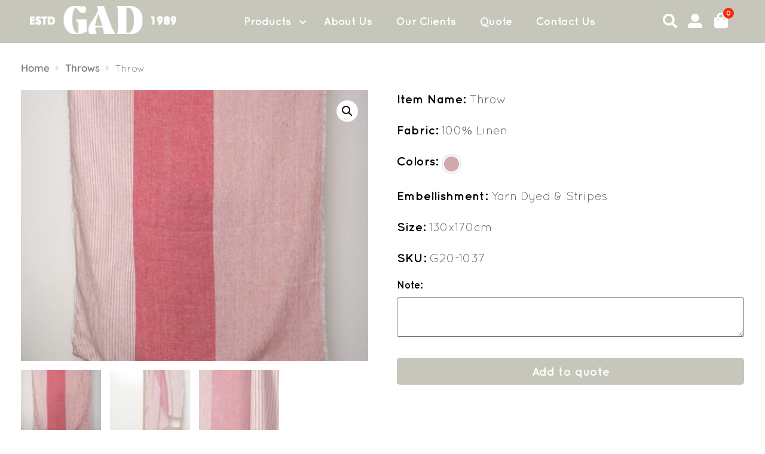

--- FILE ---
content_type: text/html; charset=UTF-8
request_url: https://gadfashions.com/product/throw-56/
body_size: 21118
content:
<!doctype html>
<html lang="en-GB">
<head><meta charset="UTF-8"><script>if(navigator.userAgent.match(/MSIE|Internet Explorer/i)||navigator.userAgent.match(/Trident\/7\..*?rv:11/i)){var href=document.location.href;if(!href.match(/[?&]nowprocket/)){if(href.indexOf("?")==-1){if(href.indexOf("#")==-1){document.location.href=href+"?nowprocket=1"}else{document.location.href=href.replace("#","?nowprocket=1#")}}else{if(href.indexOf("#")==-1){document.location.href=href+"&nowprocket=1"}else{document.location.href=href.replace("#","&nowprocket=1#")}}}}</script><script>class RocketLazyLoadScripts{constructor(){this.triggerEvents=["keydown","mousedown","mousemove","touchmove","touchstart","touchend","wheel"],this.userEventHandler=this._triggerListener.bind(this),this.touchStartHandler=this._onTouchStart.bind(this),this.touchMoveHandler=this._onTouchMove.bind(this),this.touchEndHandler=this._onTouchEnd.bind(this),this.clickHandler=this._onClick.bind(this),this.interceptedClicks=[],window.addEventListener("pageshow",(e=>{this.persisted=e.persisted})),window.addEventListener("DOMContentLoaded",(()=>{this._preconnect3rdParties()})),this.delayedScripts={normal:[],async:[],defer:[]},this.allJQueries=[]}_addUserInteractionListener(e){document.hidden?e._triggerListener():(this.triggerEvents.forEach((t=>window.addEventListener(t,e.userEventHandler,{passive:!0}))),window.addEventListener("touchstart",e.touchStartHandler,{passive:!0}),window.addEventListener("mousedown",e.touchStartHandler),document.addEventListener("visibilitychange",e.userEventHandler))}_removeUserInteractionListener(){this.triggerEvents.forEach((e=>window.removeEventListener(e,this.userEventHandler,{passive:!0}))),document.removeEventListener("visibilitychange",this.userEventHandler)}_onTouchStart(e){"HTML"!==e.target.tagName&&(window.addEventListener("touchend",this.touchEndHandler),window.addEventListener("mouseup",this.touchEndHandler),window.addEventListener("touchmove",this.touchMoveHandler,{passive:!0}),window.addEventListener("mousemove",this.touchMoveHandler),e.target.addEventListener("click",this.clickHandler),this._renameDOMAttribute(e.target,"onclick","rocket-onclick"))}_onTouchMove(e){window.removeEventListener("touchend",this.touchEndHandler),window.removeEventListener("mouseup",this.touchEndHandler),window.removeEventListener("touchmove",this.touchMoveHandler,{passive:!0}),window.removeEventListener("mousemove",this.touchMoveHandler),e.target.removeEventListener("click",this.clickHandler),this._renameDOMAttribute(e.target,"rocket-onclick","onclick")}_onTouchEnd(e){window.removeEventListener("touchend",this.touchEndHandler),window.removeEventListener("mouseup",this.touchEndHandler),window.removeEventListener("touchmove",this.touchMoveHandler,{passive:!0}),window.removeEventListener("mousemove",this.touchMoveHandler)}_onClick(e){e.target.removeEventListener("click",this.clickHandler),this._renameDOMAttribute(e.target,"rocket-onclick","onclick"),this.interceptedClicks.push(e),e.preventDefault(),e.stopPropagation(),e.stopImmediatePropagation()}_replayClicks(){window.removeEventListener("touchstart",this.touchStartHandler,{passive:!0}),window.removeEventListener("mousedown",this.touchStartHandler),this.interceptedClicks.forEach((e=>{e.target.dispatchEvent(new MouseEvent("click",{view:e.view,bubbles:!0,cancelable:!0}))}))}_renameDOMAttribute(e,t,n){e.hasAttribute&&e.hasAttribute(t)&&(event.target.setAttribute(n,event.target.getAttribute(t)),event.target.removeAttribute(t))}_triggerListener(){this._removeUserInteractionListener(this),"loading"===document.readyState?document.addEventListener("DOMContentLoaded",this._loadEverythingNow.bind(this)):this._loadEverythingNow()}_preconnect3rdParties(){let e=[];document.querySelectorAll("script[type=rocketlazyloadscript]").forEach((t=>{if(t.hasAttribute("src")){const n=new URL(t.src).origin;n!==location.origin&&e.push({src:n,crossOrigin:t.crossOrigin||"module"===t.getAttribute("data-rocket-type")})}})),e=[...new Map(e.map((e=>[JSON.stringify(e),e]))).values()],this._batchInjectResourceHints(e,"preconnect")}async _loadEverythingNow(){this.lastBreath=Date.now(),this._delayEventListeners(),this._delayJQueryReady(this),this._handleDocumentWrite(),this._registerAllDelayedScripts(),this._preloadAllScripts(),await this._loadScriptsFromList(this.delayedScripts.normal),await this._loadScriptsFromList(this.delayedScripts.defer),await this._loadScriptsFromList(this.delayedScripts.async);try{await this._triggerDOMContentLoaded(),await this._triggerWindowLoad()}catch(e){}window.dispatchEvent(new Event("rocket-allScriptsLoaded")),this._replayClicks()}_registerAllDelayedScripts(){document.querySelectorAll("script[type=rocketlazyloadscript]").forEach((e=>{e.hasAttribute("src")?e.hasAttribute("async")&&!1!==e.async?this.delayedScripts.async.push(e):e.hasAttribute("defer")&&!1!==e.defer||"module"===e.getAttribute("data-rocket-type")?this.delayedScripts.defer.push(e):this.delayedScripts.normal.push(e):this.delayedScripts.normal.push(e)}))}async _transformScript(e){return await this._littleBreath(),new Promise((t=>{const n=document.createElement("script");[...e.attributes].forEach((e=>{let t=e.nodeName;"type"!==t&&("data-rocket-type"===t&&(t="type"),n.setAttribute(t,e.nodeValue))})),e.hasAttribute("src")?(n.addEventListener("load",t),n.addEventListener("error",t)):(n.text=e.text,t());try{e.parentNode.replaceChild(n,e)}catch(e){t()}}))}async _loadScriptsFromList(e){const t=e.shift();return t?(await this._transformScript(t),this._loadScriptsFromList(e)):Promise.resolve()}_preloadAllScripts(){this._batchInjectResourceHints([...this.delayedScripts.normal,...this.delayedScripts.defer,...this.delayedScripts.async],"preload")}_batchInjectResourceHints(e,t){var n=document.createDocumentFragment();e.forEach((e=>{if(e.src){const i=document.createElement("link");i.href=e.src,i.rel=t,"preconnect"!==t&&(i.as="script"),e.getAttribute&&"module"===e.getAttribute("data-rocket-type")&&(i.crossOrigin=!0),e.crossOrigin&&(i.crossOrigin=e.crossOrigin),n.appendChild(i)}})),document.head.appendChild(n)}_delayEventListeners(){let e={};function t(t,n){!function(t){function n(n){return e[t].eventsToRewrite.indexOf(n)>=0?"rocket-"+n:n}e[t]||(e[t]={originalFunctions:{add:t.addEventListener,remove:t.removeEventListener},eventsToRewrite:[]},t.addEventListener=function(){arguments[0]=n(arguments[0]),e[t].originalFunctions.add.apply(t,arguments)},t.removeEventListener=function(){arguments[0]=n(arguments[0]),e[t].originalFunctions.remove.apply(t,arguments)})}(t),e[t].eventsToRewrite.push(n)}function n(e,t){let n=e[t];Object.defineProperty(e,t,{get:()=>n||function(){},set(i){e["rocket"+t]=n=i}})}t(document,"DOMContentLoaded"),t(window,"DOMContentLoaded"),t(window,"load"),t(window,"pageshow"),t(document,"readystatechange"),n(document,"onreadystatechange"),n(window,"onload"),n(window,"onpageshow")}_delayJQueryReady(e){let t=window.jQuery;Object.defineProperty(window,"jQuery",{get:()=>t,set(n){if(n&&n.fn&&!e.allJQueries.includes(n)){n.fn.ready=n.fn.init.prototype.ready=function(t){e.domReadyFired?t.bind(document)(n):document.addEventListener("rocket-DOMContentLoaded",(()=>t.bind(document)(n)))};const t=n.fn.on;n.fn.on=n.fn.init.prototype.on=function(){if(this[0]===window){function e(e){return e.split(" ").map((e=>"load"===e||0===e.indexOf("load.")?"rocket-jquery-load":e)).join(" ")}"string"==typeof arguments[0]||arguments[0]instanceof String?arguments[0]=e(arguments[0]):"object"==typeof arguments[0]&&Object.keys(arguments[0]).forEach((t=>{delete Object.assign(arguments[0],{[e(t)]:arguments[0][t]})[t]}))}return t.apply(this,arguments),this},e.allJQueries.push(n)}t=n}})}async _triggerDOMContentLoaded(){this.domReadyFired=!0,await this._littleBreath(),document.dispatchEvent(new Event("rocket-DOMContentLoaded")),await this._littleBreath(),window.dispatchEvent(new Event("rocket-DOMContentLoaded")),await this._littleBreath(),document.dispatchEvent(new Event("rocket-readystatechange")),await this._littleBreath(),document.rocketonreadystatechange&&document.rocketonreadystatechange()}async _triggerWindowLoad(){await this._littleBreath(),window.dispatchEvent(new Event("rocket-load")),await this._littleBreath(),window.rocketonload&&window.rocketonload(),await this._littleBreath(),this.allJQueries.forEach((e=>e(window).trigger("rocket-jquery-load"))),await this._littleBreath();const e=new Event("rocket-pageshow");e.persisted=this.persisted,window.dispatchEvent(e),await this._littleBreath(),window.rocketonpageshow&&window.rocketonpageshow({persisted:this.persisted})}_handleDocumentWrite(){const e=new Map;document.write=document.writeln=function(t){const n=document.currentScript,i=document.createRange(),r=n.parentElement;let o=e.get(n);void 0===o&&(o=n.nextSibling,e.set(n,o));const s=document.createDocumentFragment();i.setStart(s,0),s.appendChild(i.createContextualFragment(t)),r.insertBefore(s,o)}}async _littleBreath(){Date.now()-this.lastBreath>45&&(await this._requestAnimFrame(),this.lastBreath=Date.now())}async _requestAnimFrame(){return document.hidden?new Promise((e=>setTimeout(e))):new Promise((e=>requestAnimationFrame(e)))}static run(){const e=new RocketLazyLoadScripts;e._addUserInteractionListener(e)}}RocketLazyLoadScripts.run();</script>
	
		<meta name="viewport" content="width=device-width, initial-scale=1">
	<link rel="profile" href="https://gmpg.org/xfn/11">
	<link rel="manifest" href="https://gadfashions.com/wp-content/themes/hello-elementor-child/manifest.json">
	<title>Throw &#8211; Gad Fashions</title>



	<script type="rocketlazyloadscript" data-rocket-type="text/javascript">



	localStorage.setItem("access", "no");



	</script>



	<meta name='robots' content='max-image-preview:large' />

<link rel="alternate" type="application/rss+xml" title="Gad Fashions &raquo; Feed" href="https://gadfashions.com/feed/" />
<link rel="alternate" type="application/rss+xml" title="Gad Fashions &raquo; Comments Feed" href="https://gadfashions.com/comments/feed/" />
<link rel="alternate" title="oEmbed (JSON)" type="application/json+oembed" href="https://gadfashions.com/wp-json/oembed/1.0/embed?url=https%3A%2F%2Fgadfashions.com%2Fproduct%2Fthrow-56%2F" />
<link rel="alternate" title="oEmbed (XML)" type="text/xml+oembed" href="https://gadfashions.com/wp-json/oembed/1.0/embed?url=https%3A%2F%2Fgadfashions.com%2Fproduct%2Fthrow-56%2F&#038;format=xml" />
<style id='wp-img-auto-sizes-contain-inline-css'>
img:is([sizes=auto i],[sizes^="auto," i]){contain-intrinsic-size:3000px 1500px}
/*# sourceURL=wp-img-auto-sizes-contain-inline-css */
</style>
<style id='wp-emoji-styles-inline-css'>

	img.wp-smiley, img.emoji {
		display: inline !important;
		border: none !important;
		box-shadow: none !important;
		height: 1em !important;
		width: 1em !important;
		margin: 0 0.07em !important;
		vertical-align: -0.1em !important;
		background: none !important;
		padding: 0 !important;
	}
/*# sourceURL=wp-emoji-styles-inline-css */
</style>
<style id='wp-block-library-inline-css'>
:root{--wp-block-synced-color:#7a00df;--wp-block-synced-color--rgb:122,0,223;--wp-bound-block-color:var(--wp-block-synced-color);--wp-editor-canvas-background:#ddd;--wp-admin-theme-color:#007cba;--wp-admin-theme-color--rgb:0,124,186;--wp-admin-theme-color-darker-10:#006ba1;--wp-admin-theme-color-darker-10--rgb:0,107,160.5;--wp-admin-theme-color-darker-20:#005a87;--wp-admin-theme-color-darker-20--rgb:0,90,135;--wp-admin-border-width-focus:2px}@media (min-resolution:192dpi){:root{--wp-admin-border-width-focus:1.5px}}.wp-element-button{cursor:pointer}:root .has-very-light-gray-background-color{background-color:#eee}:root .has-very-dark-gray-background-color{background-color:#313131}:root .has-very-light-gray-color{color:#eee}:root .has-very-dark-gray-color{color:#313131}:root .has-vivid-green-cyan-to-vivid-cyan-blue-gradient-background{background:linear-gradient(135deg,#00d084,#0693e3)}:root .has-purple-crush-gradient-background{background:linear-gradient(135deg,#34e2e4,#4721fb 50%,#ab1dfe)}:root .has-hazy-dawn-gradient-background{background:linear-gradient(135deg,#faaca8,#dad0ec)}:root .has-subdued-olive-gradient-background{background:linear-gradient(135deg,#fafae1,#67a671)}:root .has-atomic-cream-gradient-background{background:linear-gradient(135deg,#fdd79a,#004a59)}:root .has-nightshade-gradient-background{background:linear-gradient(135deg,#330968,#31cdcf)}:root .has-midnight-gradient-background{background:linear-gradient(135deg,#020381,#2874fc)}:root{--wp--preset--font-size--normal:16px;--wp--preset--font-size--huge:42px}.has-regular-font-size{font-size:1em}.has-larger-font-size{font-size:2.625em}.has-normal-font-size{font-size:var(--wp--preset--font-size--normal)}.has-huge-font-size{font-size:var(--wp--preset--font-size--huge)}.has-text-align-center{text-align:center}.has-text-align-left{text-align:left}.has-text-align-right{text-align:right}.has-fit-text{white-space:nowrap!important}#end-resizable-editor-section{display:none}.aligncenter{clear:both}.items-justified-left{justify-content:flex-start}.items-justified-center{justify-content:center}.items-justified-right{justify-content:flex-end}.items-justified-space-between{justify-content:space-between}.screen-reader-text{border:0;clip-path:inset(50%);height:1px;margin:-1px;overflow:hidden;padding:0;position:absolute;width:1px;word-wrap:normal!important}.screen-reader-text:focus{background-color:#ddd;clip-path:none;color:#444;display:block;font-size:1em;height:auto;left:5px;line-height:normal;padding:15px 23px 14px;text-decoration:none;top:5px;width:auto;z-index:100000}html :where(.has-border-color){border-style:solid}html :where([style*=border-top-color]){border-top-style:solid}html :where([style*=border-right-color]){border-right-style:solid}html :where([style*=border-bottom-color]){border-bottom-style:solid}html :where([style*=border-left-color]){border-left-style:solid}html :where([style*=border-width]){border-style:solid}html :where([style*=border-top-width]){border-top-style:solid}html :where([style*=border-right-width]){border-right-style:solid}html :where([style*=border-bottom-width]){border-bottom-style:solid}html :where([style*=border-left-width]){border-left-style:solid}html :where(img[class*=wp-image-]){height:auto;max-width:100%}:where(figure){margin:0 0 1em}html :where(.is-position-sticky){--wp-admin--admin-bar--position-offset:var(--wp-admin--admin-bar--height,0px)}@media screen and (max-width:600px){html :where(.is-position-sticky){--wp-admin--admin-bar--position-offset:0px}}

/*# sourceURL=wp-block-library-inline-css */
</style><style id='global-styles-inline-css'>
:root{--wp--preset--aspect-ratio--square: 1;--wp--preset--aspect-ratio--4-3: 4/3;--wp--preset--aspect-ratio--3-4: 3/4;--wp--preset--aspect-ratio--3-2: 3/2;--wp--preset--aspect-ratio--2-3: 2/3;--wp--preset--aspect-ratio--16-9: 16/9;--wp--preset--aspect-ratio--9-16: 9/16;--wp--preset--color--black: #000000;--wp--preset--color--cyan-bluish-gray: #abb8c3;--wp--preset--color--white: #ffffff;--wp--preset--color--pale-pink: #f78da7;--wp--preset--color--vivid-red: #cf2e2e;--wp--preset--color--luminous-vivid-orange: #ff6900;--wp--preset--color--luminous-vivid-amber: #fcb900;--wp--preset--color--light-green-cyan: #7bdcb5;--wp--preset--color--vivid-green-cyan: #00d084;--wp--preset--color--pale-cyan-blue: #8ed1fc;--wp--preset--color--vivid-cyan-blue: #0693e3;--wp--preset--color--vivid-purple: #9b51e0;--wp--preset--gradient--vivid-cyan-blue-to-vivid-purple: linear-gradient(135deg,rgb(6,147,227) 0%,rgb(155,81,224) 100%);--wp--preset--gradient--light-green-cyan-to-vivid-green-cyan: linear-gradient(135deg,rgb(122,220,180) 0%,rgb(0,208,130) 100%);--wp--preset--gradient--luminous-vivid-amber-to-luminous-vivid-orange: linear-gradient(135deg,rgb(252,185,0) 0%,rgb(255,105,0) 100%);--wp--preset--gradient--luminous-vivid-orange-to-vivid-red: linear-gradient(135deg,rgb(255,105,0) 0%,rgb(207,46,46) 100%);--wp--preset--gradient--very-light-gray-to-cyan-bluish-gray: linear-gradient(135deg,rgb(238,238,238) 0%,rgb(169,184,195) 100%);--wp--preset--gradient--cool-to-warm-spectrum: linear-gradient(135deg,rgb(74,234,220) 0%,rgb(151,120,209) 20%,rgb(207,42,186) 40%,rgb(238,44,130) 60%,rgb(251,105,98) 80%,rgb(254,248,76) 100%);--wp--preset--gradient--blush-light-purple: linear-gradient(135deg,rgb(255,206,236) 0%,rgb(152,150,240) 100%);--wp--preset--gradient--blush-bordeaux: linear-gradient(135deg,rgb(254,205,165) 0%,rgb(254,45,45) 50%,rgb(107,0,62) 100%);--wp--preset--gradient--luminous-dusk: linear-gradient(135deg,rgb(255,203,112) 0%,rgb(199,81,192) 50%,rgb(65,88,208) 100%);--wp--preset--gradient--pale-ocean: linear-gradient(135deg,rgb(255,245,203) 0%,rgb(182,227,212) 50%,rgb(51,167,181) 100%);--wp--preset--gradient--electric-grass: linear-gradient(135deg,rgb(202,248,128) 0%,rgb(113,206,126) 100%);--wp--preset--gradient--midnight: linear-gradient(135deg,rgb(2,3,129) 0%,rgb(40,116,252) 100%);--wp--preset--font-size--small: 13px;--wp--preset--font-size--medium: 20px;--wp--preset--font-size--large: 36px;--wp--preset--font-size--x-large: 42px;--wp--preset--spacing--20: 0.44rem;--wp--preset--spacing--30: 0.67rem;--wp--preset--spacing--40: 1rem;--wp--preset--spacing--50: 1.5rem;--wp--preset--spacing--60: 2.25rem;--wp--preset--spacing--70: 3.38rem;--wp--preset--spacing--80: 5.06rem;--wp--preset--shadow--natural: 6px 6px 9px rgba(0, 0, 0, 0.2);--wp--preset--shadow--deep: 12px 12px 50px rgba(0, 0, 0, 0.4);--wp--preset--shadow--sharp: 6px 6px 0px rgba(0, 0, 0, 0.2);--wp--preset--shadow--outlined: 6px 6px 0px -3px rgb(255, 255, 255), 6px 6px rgb(0, 0, 0);--wp--preset--shadow--crisp: 6px 6px 0px rgb(0, 0, 0);}:where(.is-layout-flex){gap: 0.5em;}:where(.is-layout-grid){gap: 0.5em;}body .is-layout-flex{display: flex;}.is-layout-flex{flex-wrap: wrap;align-items: center;}.is-layout-flex > :is(*, div){margin: 0;}body .is-layout-grid{display: grid;}.is-layout-grid > :is(*, div){margin: 0;}:where(.wp-block-columns.is-layout-flex){gap: 2em;}:where(.wp-block-columns.is-layout-grid){gap: 2em;}:where(.wp-block-post-template.is-layout-flex){gap: 1.25em;}:where(.wp-block-post-template.is-layout-grid){gap: 1.25em;}.has-black-color{color: var(--wp--preset--color--black) !important;}.has-cyan-bluish-gray-color{color: var(--wp--preset--color--cyan-bluish-gray) !important;}.has-white-color{color: var(--wp--preset--color--white) !important;}.has-pale-pink-color{color: var(--wp--preset--color--pale-pink) !important;}.has-vivid-red-color{color: var(--wp--preset--color--vivid-red) !important;}.has-luminous-vivid-orange-color{color: var(--wp--preset--color--luminous-vivid-orange) !important;}.has-luminous-vivid-amber-color{color: var(--wp--preset--color--luminous-vivid-amber) !important;}.has-light-green-cyan-color{color: var(--wp--preset--color--light-green-cyan) !important;}.has-vivid-green-cyan-color{color: var(--wp--preset--color--vivid-green-cyan) !important;}.has-pale-cyan-blue-color{color: var(--wp--preset--color--pale-cyan-blue) !important;}.has-vivid-cyan-blue-color{color: var(--wp--preset--color--vivid-cyan-blue) !important;}.has-vivid-purple-color{color: var(--wp--preset--color--vivid-purple) !important;}.has-black-background-color{background-color: var(--wp--preset--color--black) !important;}.has-cyan-bluish-gray-background-color{background-color: var(--wp--preset--color--cyan-bluish-gray) !important;}.has-white-background-color{background-color: var(--wp--preset--color--white) !important;}.has-pale-pink-background-color{background-color: var(--wp--preset--color--pale-pink) !important;}.has-vivid-red-background-color{background-color: var(--wp--preset--color--vivid-red) !important;}.has-luminous-vivid-orange-background-color{background-color: var(--wp--preset--color--luminous-vivid-orange) !important;}.has-luminous-vivid-amber-background-color{background-color: var(--wp--preset--color--luminous-vivid-amber) !important;}.has-light-green-cyan-background-color{background-color: var(--wp--preset--color--light-green-cyan) !important;}.has-vivid-green-cyan-background-color{background-color: var(--wp--preset--color--vivid-green-cyan) !important;}.has-pale-cyan-blue-background-color{background-color: var(--wp--preset--color--pale-cyan-blue) !important;}.has-vivid-cyan-blue-background-color{background-color: var(--wp--preset--color--vivid-cyan-blue) !important;}.has-vivid-purple-background-color{background-color: var(--wp--preset--color--vivid-purple) !important;}.has-black-border-color{border-color: var(--wp--preset--color--black) !important;}.has-cyan-bluish-gray-border-color{border-color: var(--wp--preset--color--cyan-bluish-gray) !important;}.has-white-border-color{border-color: var(--wp--preset--color--white) !important;}.has-pale-pink-border-color{border-color: var(--wp--preset--color--pale-pink) !important;}.has-vivid-red-border-color{border-color: var(--wp--preset--color--vivid-red) !important;}.has-luminous-vivid-orange-border-color{border-color: var(--wp--preset--color--luminous-vivid-orange) !important;}.has-luminous-vivid-amber-border-color{border-color: var(--wp--preset--color--luminous-vivid-amber) !important;}.has-light-green-cyan-border-color{border-color: var(--wp--preset--color--light-green-cyan) !important;}.has-vivid-green-cyan-border-color{border-color: var(--wp--preset--color--vivid-green-cyan) !important;}.has-pale-cyan-blue-border-color{border-color: var(--wp--preset--color--pale-cyan-blue) !important;}.has-vivid-cyan-blue-border-color{border-color: var(--wp--preset--color--vivid-cyan-blue) !important;}.has-vivid-purple-border-color{border-color: var(--wp--preset--color--vivid-purple) !important;}.has-vivid-cyan-blue-to-vivid-purple-gradient-background{background: var(--wp--preset--gradient--vivid-cyan-blue-to-vivid-purple) !important;}.has-light-green-cyan-to-vivid-green-cyan-gradient-background{background: var(--wp--preset--gradient--light-green-cyan-to-vivid-green-cyan) !important;}.has-luminous-vivid-amber-to-luminous-vivid-orange-gradient-background{background: var(--wp--preset--gradient--luminous-vivid-amber-to-luminous-vivid-orange) !important;}.has-luminous-vivid-orange-to-vivid-red-gradient-background{background: var(--wp--preset--gradient--luminous-vivid-orange-to-vivid-red) !important;}.has-very-light-gray-to-cyan-bluish-gray-gradient-background{background: var(--wp--preset--gradient--very-light-gray-to-cyan-bluish-gray) !important;}.has-cool-to-warm-spectrum-gradient-background{background: var(--wp--preset--gradient--cool-to-warm-spectrum) !important;}.has-blush-light-purple-gradient-background{background: var(--wp--preset--gradient--blush-light-purple) !important;}.has-blush-bordeaux-gradient-background{background: var(--wp--preset--gradient--blush-bordeaux) !important;}.has-luminous-dusk-gradient-background{background: var(--wp--preset--gradient--luminous-dusk) !important;}.has-pale-ocean-gradient-background{background: var(--wp--preset--gradient--pale-ocean) !important;}.has-electric-grass-gradient-background{background: var(--wp--preset--gradient--electric-grass) !important;}.has-midnight-gradient-background{background: var(--wp--preset--gradient--midnight) !important;}.has-small-font-size{font-size: var(--wp--preset--font-size--small) !important;}.has-medium-font-size{font-size: var(--wp--preset--font-size--medium) !important;}.has-large-font-size{font-size: var(--wp--preset--font-size--large) !important;}.has-x-large-font-size{font-size: var(--wp--preset--font-size--x-large) !important;}
/*# sourceURL=global-styles-inline-css */
</style>

<style id='classic-theme-styles-inline-css'>
/*! This file is auto-generated */
.wp-block-button__link{color:#fff;background-color:#32373c;border-radius:9999px;box-shadow:none;text-decoration:none;padding:calc(.667em + 2px) calc(1.333em + 2px);font-size:1.125em}.wp-block-file__button{background:#32373c;color:#fff;text-decoration:none}
/*# sourceURL=/wp-includes/css/classic-themes.min.css */
</style>
<link data-minify="1" rel='stylesheet' id='gsp-custom-style-css' href='https://gadfashions.com/wp-content/cache/min/1/wp-content/plugins/audio-editor-recorder/assets/css/custom_style.css?ver=1678786727' media='all' />
<link rel='stylesheet' id='photoswipe-css' href='https://gadfashions.com/wp-content/plugins/woocommerce/assets/css/photoswipe/photoswipe.min.css?ver=6.9.3' media='all' />
<link rel='stylesheet' id='photoswipe-default-skin-css' href='https://gadfashions.com/wp-content/plugins/woocommerce/assets/css/photoswipe/default-skin/default-skin.min.css?ver=6.9.3' media='all' />
<link data-minify="1" rel='stylesheet' id='woocommerce-layout-css' href='https://gadfashions.com/wp-content/cache/min/1/wp-content/plugins/woocommerce/assets/css/woocommerce-layout.css?ver=1678786727' media='all' />
<link data-minify="1" rel='stylesheet' id='woocommerce-smallscreen-css' href='https://gadfashions.com/wp-content/cache/min/1/wp-content/plugins/woocommerce/assets/css/woocommerce-smallscreen.css?ver=1678786727' media='only screen and (max-width: 768px)' />
<link data-minify="1" rel='stylesheet' id='woocommerce-general-css' href='https://gadfashions.com/wp-content/cache/min/1/wp-content/plugins/woocommerce/assets/css/woocommerce.css?ver=1678786727' media='all' />
<style id='woocommerce-inline-inline-css'>
.woocommerce form .form-row .required { visibility: visible; }
/*# sourceURL=woocommerce-inline-inline-css */
</style>
<link rel='stylesheet' id='hello-elementor-css' href='https://gadfashions.com/wp-content/themes/hello-elementor/style.min.css?ver=2.6.1' media='all' />
<link rel='stylesheet' id='hello-elementor-theme-style-css' href='https://gadfashions.com/wp-content/themes/hello-elementor/theme.min.css?ver=2.6.1' media='all' />
<link data-minify="1" rel='stylesheet' id='yith_ywraq_frontend-css' href='https://gadfashions.com/wp-content/cache/min/1/wp-content/plugins/yith-woocommerce-request-a-quote-premium/assets/css/ywraq-frontend.css?ver=1678786727' media='all' />
<style id='yith_ywraq_frontend-inline-css'>
.woocommerce .add-request-quote-button.button, .woocommerce .add-request-quote-button-addons.button, .yith-wceop-ywraq-button-wrapper .add-request-quote-button.button, .yith-wceop-ywraq-button-wrapper .add-request-quote-button-addons.button{
    background-color: rgb(199,198,187)!important;
    color: #ffffff!important;
}
.woocommerce .add-request-quote-button.button:hover,  .woocommerce .add-request-quote-button-addons.button:hover,.yith-wceop-ywraq-button-wrapper .add-request-quote-button.button:hover,  .yith-wceop-ywraq-button-wrapper .add-request-quote-button-addons.button:hover{
    background-color: rgb(171,158,141)!important;
    color: #ffffff!important;
}

#ywraq_checkout_quote.button{
	background: rgb(199,198,187);
    color: #ffffff;
    border: 1px solid #ffffff;
}

#ywraq_checkout_quote.button:hover{
	background: rgb(171,158,141);
    color: #ffffff;
    border: 1px solid #ffffff;
}
.woocommerce.single-product button.single_add_to_cart_button.button {margin-right: 5px;}
	.woocommerce.single-product .product .yith-ywraq-add-to-quote {display: inline-block; vertical-align: middle;margin-top: 5px;}
	
.cart button.single_add_to_cart_button, .cart a.single_add_to_cart_button{
	                 display:none!important;
	                }
/*# sourceURL=yith_ywraq_frontend-inline-css */
</style>
<link data-minify="1" rel='stylesheet' id='hello-elementor-child-style-css' href='https://gadfashions.com/wp-content/cache/min/1/wp-content/themes/hello-elementor-child/style.css?ver=1678786727' media='all' />
<link rel='stylesheet' id='hello-elementor-child-fontawesome-css' href='https://gadfashions.com/wp-content/themes/hello-elementor-child/assets/css/fontawesome.min.css?ver=6.9' media='all' />
<link data-minify="1" rel='stylesheet' id='hello-elementor-child-brands-css' href='https://gadfashions.com/wp-content/cache/min/1/wp-content/themes/hello-elementor-child/assets/css/brands.min.css?ver=1678786727' media='all' />
<link data-minify="1" rel='stylesheet' id='hello-elementor-child-solid-css' href='https://gadfashions.com/wp-content/cache/min/1/wp-content/themes/hello-elementor-child/assets/css/solid.min.css?ver=1678786727' media='all' />
<link data-minify="1" rel='stylesheet' id='hello-elementor-single-product-css' href='https://gadfashions.com/wp-content/cache/min/1/wp-content/themes/hello-elementor-child/assets/css/single-product.css?ver=1678786873' media='all' />
<link data-minify="1" rel='stylesheet' id='hello-elementor-custom-css-css' href='https://gadfashions.com/wp-content/cache/min/1/wp-content/themes/hello-elementor-child/assets/css/custom.css?ver=1678786727' media='all' />
<link data-minify="1" rel='stylesheet' id='hello-elementor-swiper-bundle-css-css' href='https://gadfashions.com/wp-content/cache/min/1/wp-content/themes/hello-elementor-child/assets/css/swiper-bundle-min.css?ver=1678786727' media='all' />
<script src="https://gadfashions.com/wp-includes/js/jquery/jquery.min.js?ver=3.7.1" id="jquery-core-js" defer></script>
<script type="rocketlazyloadscript" src="https://gadfashions.com/wp-includes/js/jquery/jquery-migrate.min.js?ver=3.4.1" id="jquery-migrate-js" defer></script>
<script id="ajax-script-js-extra">
var ajax_object = {"ajax_url":"https://gadfashions.com/wp-admin/admin-ajax.php","we_value":"1234"};
//# sourceURL=ajax-script-js-extra
</script>
<script type="rocketlazyloadscript" data-minify="1" src="https://gadfashions.com/wp-content/cache/min/1/wp-content/plugins/audio-editor-recorder/assets/js/gsp_audio_ajax.js?ver=1678786727" id="ajax-script-js" defer></script>
<script type="rocketlazyloadscript" data-minify="1" src="https://gadfashions.com/wp-content/cache/min/1/wp-content/themes/hello-elementor-child/assets/js/swiper.js?ver=1678786727" id="swiper-script-js" defer></script>
<link rel="https://api.w.org/" href="https://gadfashions.com/wp-json/" /><link rel="alternate" title="JSON" type="application/json" href="https://gadfashions.com/wp-json/wp/v2/product/6069" /><link rel="EditURI" type="application/rsd+xml" title="RSD" href="https://gadfashions.com/xmlrpc.php?rsd" />
<meta name="generator" content="WordPress 6.9" />
<meta name="generator" content="WooCommerce 6.9.3" />
<link rel="canonical" href="https://gadfashions.com/product/throw-56/" />
<link rel='shortlink' href='https://gadfashions.com/?p=6069' />
<input type="hidden" id="home_url" data-href="https://gadfashions.com">	<noscript><style>.woocommerce-product-gallery{ opacity: 1 !important; }</style></noscript>
	      <meta name="onesignal" content="wordpress-plugin"/>
            <script type="rocketlazyloadscript">

      window.OneSignal = window.OneSignal || [];

      OneSignal.push( function() {
        OneSignal.SERVICE_WORKER_UPDATER_PATH = 'OneSignalSDKUpdaterWorker.js';
                      OneSignal.SERVICE_WORKER_PATH = 'OneSignalSDKWorker.js';
                      OneSignal.SERVICE_WORKER_PARAM = { scope: '/wp-content/plugins/onesignal-free-web-push-notifications/sdk_files/push/onesignal/' };
        OneSignal.setDefaultNotificationUrl("https://gadfashions.com");
        var oneSignal_options = {};
        window._oneSignalInitOptions = oneSignal_options;

        oneSignal_options['wordpress'] = true;
oneSignal_options['appId'] = '6b2307b2-f1ed-40c3-81b8-e3827f202ad0';
oneSignal_options['allowLocalhostAsSecureOrigin'] = true;
oneSignal_options['welcomeNotification'] = { };
oneSignal_options['welcomeNotification']['title'] = "Welcome to Gad Fashions";
oneSignal_options['welcomeNotification']['message'] = "thanks for subscribing";
oneSignal_options['welcomeNotification']['url'] = "https://gadfashions.com/shop";
oneSignal_options['path'] = "https://gadfashions.com/wp-content/plugins/onesignal-free-web-push-notifications/sdk_files/";
oneSignal_options['safari_web_id'] = "web.onesignal.auto.30b8db8e-86b1-4367-8886-055d3d362718";
oneSignal_options['promptOptions'] = { };
oneSignal_options['promptOptions']['actionMessage'] = "We'd like to send you push notifications. You can unsubscribe at any time.";
oneSignal_options['promptOptions']['exampleNotificationTitleDesktop'] = "This is an example notification";
oneSignal_options['promptOptions']['exampleNotificationMessageDesktop'] = "Notifications will appear on your desktop";
oneSignal_options['promptOptions']['exampleNotificationTitleMobile'] = "Example notification";
oneSignal_options['promptOptions']['exampleNotificationMessageMobile'] = "Notifications will appear on your desktop";
oneSignal_options['promptOptions']['exampleNotificationCaption'] = "(you can unsubscribe anytime)";
oneSignal_options['promptOptions']['acceptButtonText'] = "Allow";
oneSignal_options['promptOptions']['cancelButtonText'] = "NO THANKS";
oneSignal_options['promptOptions']['siteName'] = "https://gadfashions.com/";
oneSignal_options['promptOptions']['autoAcceptTitle'] = "Click Allow";
                OneSignal.init(window._oneSignalInitOptions);
                      });

      function documentInitOneSignal() {
        var oneSignal_elements = document.getElementsByClassName("OneSignal-prompt");

        var oneSignalLinkClickHandler = function(event) { OneSignal.push(['registerForPushNotifications']); event.preventDefault(); };        for(var i = 0; i < oneSignal_elements.length; i++)
          oneSignal_elements[i].addEventListener('click', oneSignalLinkClickHandler, false);
      }

      if (document.readyState === 'complete') {
           documentInitOneSignal();
      }
      else {
           window.addEventListener("load", function(event){
               documentInitOneSignal();
          });
      }
    </script>
<link rel="icon" href="https://gadfashions.com/wp-content/uploads/2022/03/gadlogo-whiter-1-1.png" sizes="32x32" />
<link rel="icon" href="https://gadfashions.com/wp-content/uploads/2022/03/gadlogo-whiter-1-1.png" sizes="192x192" />
<link rel="apple-touch-icon" href="https://gadfashions.com/wp-content/uploads/2022/03/gadlogo-whiter-1-1.png" />
<meta name="msapplication-TileImage" content="https://gadfashions.com/wp-content/uploads/2022/03/gadlogo-whiter-1-1.png" />
<noscript><style id="rocket-lazyload-nojs-css">.rll-youtube-player, [data-lazy-src]{display:none !important;}</style></noscript></head>
<body class="wp-singular product-template-default single single-product postid-6069 wp-custom-logo wp-theme-hello-elementor wp-child-theme-hello-elementor-child theme-hello-elementor woocommerce woocommerce-page woocommerce-no-js gf-not-login">


<a class="skip-link screen-reader-text" href="#content">
	Skip to content</a>
<header id="site-header" class="site-header dynamic-header gf-header" role="banner">
	<div class="header-inner">
		<div class="header-col site-branding">
			<a href="https://gadfashions.com/" class="custom-logo-link" rel="home"><img width="353" height="67" src="data:image/svg+xml,%3Csvg%20xmlns='http://www.w3.org/2000/svg'%20viewBox='0%200%20353%2067'%3E%3C/svg%3E" class="custom-logo" alt="gadlogo-whiter" decoding="async" data-lazy-src="https://gadfashions.com/wp-content/uploads/2022/03/gadlogo-whiter.svg" /><noscript><img width="353" height="67" src="https://gadfashions.com/wp-content/uploads/2022/03/gadlogo-whiter.svg" class="custom-logo" alt="gadlogo-whiter" decoding="async" /></noscript></a>		</div>
		<div class="header-col nav-menu-desktop">
							<nav class="site-navigation" role="navigation">
					<div class="menu-main-menu-container"><ul id="menu-main-menu" class="menu"><li id="menu-item-30" class="menu-item menu-item-type-custom menu-item-object-custom menu-item-has-children menu-item-30"><a href="#">Products</a>
<ul class="sub-menu">
	<li id="menu-item-7244" class="menu-item menu-item-type-custom menu-item-object-custom menu-item-7244"><a href="https://gadfashions.com/product-category/apron/">Apron</a></li>
	<li id="menu-item-7245" class="menu-item menu-item-type-custom menu-item-object-custom menu-item-7245"><a href="https://gadfashions.com/product-category/bags/">Bags</a></li>
	<li id="menu-item-7246" class="menu-item menu-item-type-custom menu-item-object-custom menu-item-7246"><a href="https://gadfashions.com/product-category/bar-sets/">Bar Sets</a></li>
	<li id="menu-item-7257" class="menu-item menu-item-type-custom menu-item-object-custom menu-item-7257"><a href="https://gadfashions.com/product-category/bed-linen/">Bed Linen</a></li>
	<li id="menu-item-7247" class="menu-item menu-item-type-custom menu-item-object-custom menu-item-7247"><a href="https://gadfashions.com/product-category/chairs/">Chairs</a></li>
	<li id="menu-item-7248" class="menu-item menu-item-type-custom menu-item-object-custom menu-item-7248"><a href="https://gadfashions.com/product-category/curtains/">Curtains</a></li>
	<li id="menu-item-7254" class="menu-item menu-item-type-custom menu-item-object-custom menu-item-7254"><a href="https://gadfashions.com/product-category/cushion-cover/">Cushion Cover</a></li>
	<li id="menu-item-7255" class="menu-item menu-item-type-custom menu-item-object-custom menu-item-7255"><a href="https://gadfashions.com/product-category/duvet-cover/">Duvet Cover</a></li>
	<li id="menu-item-7256" class="menu-item menu-item-type-custom menu-item-object-custom menu-item-7256"><a href="https://gadfashions.com/product-category/kitchen-towel/">Kitchen Towel</a></li>
	<li id="menu-item-7258" class="menu-item menu-item-type-custom menu-item-object-custom menu-item-7258"><a href="https://gadfashions.com/product-category/linen-table/">Linen Table</a></li>
	<li id="menu-item-7259" class="menu-item menu-item-type-custom menu-item-object-custom menu-item-7259"><a href="https://gadfashions.com/product-category/pouf/">Pouf</a></li>
	<li id="menu-item-7260" class="menu-item menu-item-type-custom menu-item-object-custom menu-item-7260"><a href="https://gadfashions.com/product-category/quilt/">Quilt</a></li>
	<li id="menu-item-7261" class="menu-item menu-item-type-custom menu-item-object-custom menu-item-7261"><a href="https://gadfashions.com/product-category/rugs/">Rugs</a></li>
	<li id="menu-item-7262" class="menu-item menu-item-type-custom menu-item-object-custom menu-item-7262"><a href="https://gadfashions.com/product-category/tables/">Tables</a></li>
	<li id="menu-item-7263" class="menu-item menu-item-type-custom menu-item-object-custom menu-item-7263"><a href="https://gadfashions.com/product-category/throws/">Throws</a></li>
</ul>
</li>
<li id="menu-item-7748" class="menu-item menu-item-type-post_type menu-item-object-page menu-item-7748"><a href="https://gadfashions.com/about-us/">About Us</a></li>
<li id="menu-item-7687" class="menu-item menu-item-type-post_type menu-item-object-page menu-item-7687"><a href="https://gadfashions.com/our-clients/">Our Clients</a></li>
<li id="menu-item-12913" class="menu-item menu-item-type-post_type menu-item-object-page menu-item-12913"><a href="https://gadfashions.com/request-quote/">Quote</a></li>
<li id="menu-item-7688" class="menu-item menu-item-type-post_type menu-item-object-page menu-item-7688"><a href="https://gadfashions.com/contact-us/">Contact Us</a></li>
</ul></div>				</nav>
					</div>
		<div class="header-col gf-other-icons-wrap">
			<div class="gf-other-icons">
				<div class="gf-search-form">
					<form class="search-form" role="search" action="https://gadfashions.com" method="get">
						<div class="search-form__toggle">
							<i aria-hidden="true" class="fas fa-search"></i>
						</div>
						<div class="search-form__container">
							<input placeholder="Search..." class="search-form__input" type="search" name="s" title="Search" value="">
								<div class="dialog-lightbox-close-button dialog-close-button">
									<i aria-hidden="true" class="fas fa-times"></i>
								</div>
						</div>
					</form>
				</div>
				<div class="gf-user-account">
					<a class="user-icon" href="https://gadfashions.com/my-account/">
						<i aria-hidden="true" class="fas fa-user-alt"></i>			
					</a>
				</div>
				<div class="gf-mini-widget-quote-list">
					<div class="widget woocommerce widget_ywraq_mini_list_quote"><div class="yith-ywraq-list-widget-wrapper" data-instance="title=Quote+List&amp;item_name=item&amp;item_plural_name=items&amp;show_thumbnail=1&amp;show_price=1&amp;show_quantity=1&amp;show_variations=1&amp;show_title_inside=1&amp;button_label=View+list&amp;args%5Btitle%5D=Quote+List&amp;args%5Bitem_name%5D=item&amp;args%5Bitem_plural_name%5D=items&amp;args%5Bshow_thumbnail%5D=1&amp;args%5Bshow_price%5D=1&amp;args%5Bshow_quantity%5D=1&amp;args%5Bshow_variations%5D=1&amp;args%5Bshow_title_inside%5D=0&amp;args%5Bbutton_label%5D=View+list&amp;widget_type=mini">
<div class="raq-info empty-raq">
	<a class="raq_label"  href="https://gadfashions.com/request-quote/">
					<span class="raq-tip-counter">
					<span class="ywraq-quote-icon-icon_quote"></span><span class="raq-items-number">0</span>
				</span>
			</a>
</div>
<div class="yith-ywraq-list-wrapper">
	<div class="close">X</div>
	<div class="yith-ywraq-list-content">
				<ul class="yith-ywraq-list">
							<li class="no-product">No products in the list</li>
					</ul>
			</div>
</div>

</div></div>				</div>
				
					<div class="gf-scanner">
											</div>				
			</div>
			<div class="nav-menu-mobile">
									<div class="site-navigation-toggle-holder">
						<div class="site-navigation-toggle">
							<i class="fas fa-bars"></i>
						</div>
					</div>
					<nav class="site-navigation-dropdown" role="navigation">
						<div class="menu-main-menu-container"><ul id="menu-main-menu" class="menu"><li id="menu-item-30" class="menu-item menu-item-type-custom menu-item-object-custom menu-item-has-children menu-item-30"><a href="#">Products</a>
<ul class="sub-menu">
	<li id="menu-item-7244" class="menu-item menu-item-type-custom menu-item-object-custom menu-item-7244"><a href="https://gadfashions.com/product-category/apron/">Apron</a></li>
	<li id="menu-item-7245" class="menu-item menu-item-type-custom menu-item-object-custom menu-item-7245"><a href="https://gadfashions.com/product-category/bags/">Bags</a></li>
	<li id="menu-item-7246" class="menu-item menu-item-type-custom menu-item-object-custom menu-item-7246"><a href="https://gadfashions.com/product-category/bar-sets/">Bar Sets</a></li>
	<li id="menu-item-7257" class="menu-item menu-item-type-custom menu-item-object-custom menu-item-7257"><a href="https://gadfashions.com/product-category/bed-linen/">Bed Linen</a></li>
	<li id="menu-item-7247" class="menu-item menu-item-type-custom menu-item-object-custom menu-item-7247"><a href="https://gadfashions.com/product-category/chairs/">Chairs</a></li>
	<li id="menu-item-7248" class="menu-item menu-item-type-custom menu-item-object-custom menu-item-7248"><a href="https://gadfashions.com/product-category/curtains/">Curtains</a></li>
	<li id="menu-item-7254" class="menu-item menu-item-type-custom menu-item-object-custom menu-item-7254"><a href="https://gadfashions.com/product-category/cushion-cover/">Cushion Cover</a></li>
	<li id="menu-item-7255" class="menu-item menu-item-type-custom menu-item-object-custom menu-item-7255"><a href="https://gadfashions.com/product-category/duvet-cover/">Duvet Cover</a></li>
	<li id="menu-item-7256" class="menu-item menu-item-type-custom menu-item-object-custom menu-item-7256"><a href="https://gadfashions.com/product-category/kitchen-towel/">Kitchen Towel</a></li>
	<li id="menu-item-7258" class="menu-item menu-item-type-custom menu-item-object-custom menu-item-7258"><a href="https://gadfashions.com/product-category/linen-table/">Linen Table</a></li>
	<li id="menu-item-7259" class="menu-item menu-item-type-custom menu-item-object-custom menu-item-7259"><a href="https://gadfashions.com/product-category/pouf/">Pouf</a></li>
	<li id="menu-item-7260" class="menu-item menu-item-type-custom menu-item-object-custom menu-item-7260"><a href="https://gadfashions.com/product-category/quilt/">Quilt</a></li>
	<li id="menu-item-7261" class="menu-item menu-item-type-custom menu-item-object-custom menu-item-7261"><a href="https://gadfashions.com/product-category/rugs/">Rugs</a></li>
	<li id="menu-item-7262" class="menu-item menu-item-type-custom menu-item-object-custom menu-item-7262"><a href="https://gadfashions.com/product-category/tables/">Tables</a></li>
	<li id="menu-item-7263" class="menu-item menu-item-type-custom menu-item-object-custom menu-item-7263"><a href="https://gadfashions.com/product-category/throws/">Throws</a></li>
</ul>
</li>
<li id="menu-item-7748" class="menu-item menu-item-type-post_type menu-item-object-page menu-item-7748"><a href="https://gadfashions.com/about-us/">About Us</a></li>
<li id="menu-item-7687" class="menu-item menu-item-type-post_type menu-item-object-page menu-item-7687"><a href="https://gadfashions.com/our-clients/">Our Clients</a></li>
<li id="menu-item-12913" class="menu-item menu-item-type-post_type menu-item-object-page menu-item-12913"><a href="https://gadfashions.com/request-quote/">Quote</a></li>
<li id="menu-item-7688" class="menu-item menu-item-type-post_type menu-item-object-page menu-item-7688"><a href="https://gadfashions.com/contact-us/">Contact Us</a></li>
</ul></div>					</nav>
							</div>
		</div>
	</div>
</header>

	<div id="primary" class="content-area"><main id="main" class="site-main" role="main">
					
			<div class="gf-single-product-wrap">
	<nav class="woocommerce-breadcrumb"><a href="https://gadfashions.com">Home</a> <i class="fa fa-caret-right" aria-hidden="true"></i>
 <a href="https://gadfashions.com/product-category/throws/">Throws</a> <i class="fa fa-caret-right" aria-hidden="true"></i>
 Throw</nav><div class="woocommerce-notices-wrapper"></div>	<div id="product-6069" class="product type-product post-6069 status-publish first instock product_cat-throws has-post-thumbnail shipping-taxable product-type-simple">

		<div class="woocommerce-product-gallery woocommerce-product-gallery--with-images woocommerce-product-gallery--columns-4 images" data-columns="4" style="opacity: 0; transition: opacity .25s ease-in-out;">
	<figure class="woocommerce-product-gallery__wrapper">
		<div data-thumb="https://gadfashions.com/wp-content/uploads/2022/07/DSCF9121-100x100.jpg" data-thumb-alt="" class="woocommerce-product-gallery__image"><a href="https://gadfashions.com/wp-content/uploads/2022/07/DSCF9121.jpg"><img width="600" height="900" src="https://gadfashions.com/wp-content/uploads/2022/07/DSCF9121-600x900.jpg" class="wp-post-image" alt="" title="DSCF9121" data-caption="" data-src="https://gadfashions.com/wp-content/uploads/2022/07/DSCF9121.jpg" data-large_image="https://gadfashions.com/wp-content/uploads/2022/07/DSCF9121.jpg" data-large_image_width="1672" data-large_image_height="2508" decoding="async" fetchpriority="high" srcset="https://gadfashions.com/wp-content/uploads/2022/07/DSCF9121-600x900.jpg 600w, https://gadfashions.com/wp-content/uploads/2022/07/DSCF9121-233x350.jpg 233w, https://gadfashions.com/wp-content/uploads/2022/07/DSCF9121-200x300.jpg 200w, https://gadfashions.com/wp-content/uploads/2022/07/DSCF9121-683x1024.jpg 683w, https://gadfashions.com/wp-content/uploads/2022/07/DSCF9121-768x1152.jpg 768w, https://gadfashions.com/wp-content/uploads/2022/07/DSCF9121-1024x1536.jpg 1024w, https://gadfashions.com/wp-content/uploads/2022/07/DSCF9121-1365x2048.jpg 1365w, https://gadfashions.com/wp-content/uploads/2022/07/DSCF9121.jpg 1672w" sizes="(max-width: 600px) 100vw, 600px" /></a></div><div data-thumb="https://gadfashions.com/wp-content/uploads/2022/07/DSCF9141-100x100.jpg" data-thumb-alt="" class="woocommerce-product-gallery__image"><a href="https://gadfashions.com/wp-content/uploads/2022/07/DSCF9141.jpg"><img width="600" height="900" src="https://gadfashions.com/wp-content/uploads/2022/07/DSCF9141-600x900.jpg" class="" alt="" title="DSCF9141" data-caption="" data-src="https://gadfashions.com/wp-content/uploads/2022/07/DSCF9141.jpg" data-large_image="https://gadfashions.com/wp-content/uploads/2022/07/DSCF9141.jpg" data-large_image_width="1672" data-large_image_height="2508" decoding="async" srcset="https://gadfashions.com/wp-content/uploads/2022/07/DSCF9141-600x900.jpg 600w, https://gadfashions.com/wp-content/uploads/2022/07/DSCF9141-233x350.jpg 233w, https://gadfashions.com/wp-content/uploads/2022/07/DSCF9141-200x300.jpg 200w, https://gadfashions.com/wp-content/uploads/2022/07/DSCF9141-683x1024.jpg 683w, https://gadfashions.com/wp-content/uploads/2022/07/DSCF9141-768x1152.jpg 768w, https://gadfashions.com/wp-content/uploads/2022/07/DSCF9141-1024x1536.jpg 1024w, https://gadfashions.com/wp-content/uploads/2022/07/DSCF9141-1365x2048.jpg 1365w, https://gadfashions.com/wp-content/uploads/2022/07/DSCF9141.jpg 1672w" sizes="(max-width: 600px) 100vw, 600px" /></a></div><div data-thumb="https://gadfashions.com/wp-content/uploads/2022/07/DSCF9143-100x100.jpg" data-thumb-alt="" class="woocommerce-product-gallery__image"><a href="https://gadfashions.com/wp-content/uploads/2022/07/DSCF9143.jpg"><img width="600" height="900" src="https://gadfashions.com/wp-content/uploads/2022/07/DSCF9143-600x900.jpg" class="" alt="" title="DSCF9143" data-caption="" data-src="https://gadfashions.com/wp-content/uploads/2022/07/DSCF9143.jpg" data-large_image="https://gadfashions.com/wp-content/uploads/2022/07/DSCF9143.jpg" data-large_image_width="1672" data-large_image_height="2508" decoding="async" srcset="https://gadfashions.com/wp-content/uploads/2022/07/DSCF9143-600x900.jpg 600w, https://gadfashions.com/wp-content/uploads/2022/07/DSCF9143-233x350.jpg 233w, https://gadfashions.com/wp-content/uploads/2022/07/DSCF9143-200x300.jpg 200w, https://gadfashions.com/wp-content/uploads/2022/07/DSCF9143-683x1024.jpg 683w, https://gadfashions.com/wp-content/uploads/2022/07/DSCF9143-768x1152.jpg 768w, https://gadfashions.com/wp-content/uploads/2022/07/DSCF9143-1024x1536.jpg 1024w, https://gadfashions.com/wp-content/uploads/2022/07/DSCF9143-1365x2048.jpg 1365w, https://gadfashions.com/wp-content/uploads/2022/07/DSCF9143.jpg 1672w" sizes="(max-width: 600px) 100vw, 600px" /></a></div>	</figure>
</div>

		<div class="summary entry-summary">
			<div class="elementor-heading-title elementor-size-default product_title"><strong>Item Name: </strong>Throw</div>
	<div class="elementor-heading-title elementor-size-default"><strong>Fabric: </strong>100% Linen</div>
	<div class="elementor-heading-title elementor-size-default"><strong>Colors: </strong><div class="gf_color"><span style="background-color:#d1a9aa"></span></div></div>	<div class="elementor-heading-title elementor-size-default"><strong>Embellishment: </strong>Yarn Dyed & Stripes</div>
		<div class="elementor-heading-title elementor-size-default"><strong>Size: </strong>130x170cm</div>
	
	
	<form class="cart" action="https://gadfashions.com/product/throw-56/" method="post" enctype='multipart/form-data'>
		
		
		<button type="submit" name="add-to-cart" value="6069" class="single_add_to_cart_button button alt">Add to cart</button>

				<div class="elementor-heading-title elementor-size-default"><strong>SKU: </strong>G20-1037</div>
			<div class="w3review">		
		<label for="note">Note:</label>
		<textarea id="w3review" name="note"></textarea>
	</div>
		</form>

	

<div
	class="yith-ywraq-add-to-quote add-to-quote-6069" >
		<div class="yith-ywraq-add-button show" style="display:block"  data-product_id="6069">
		
<a href="#" class="add-request-quote-button button" data-product_id="6069" data-wp_nonce="6e9e832ae5" >
				Add to quote	</a>
	</div>
	<div
		class="yith_ywraq_add_item_product-response-6069 yith_ywraq_add_item_product_message hide hide-when-removed"
		style="display:none" data-product_id="6069"></div>
	<div
		class="yith_ywraq_add_item_response-6069 yith_ywraq_add_item_response_message hide hide-when-removed"
		data-product_id="6069"
		style="display:none">This product is already in your quote request list.</div>
	<div
		class="yith_ywraq_add_item_browse-list-6069 yith_ywraq_add_item_browse_message  hide hide-when-removed"
		style="display:none"
		data-product_id="6069"><a
			href="https://gadfashions.com/request-quote/">Browse the list</a></div>

</div>

<div class="clear"></div>
		</div>
	</div>
</div>

	<section class="related products">
					<div class="gf-related-heading-wrapper"><h2 class="gf-related-heading">Related products</h2></div>
				<div class="gf_related">
			
			<ul class="products columns-3">

				
						<li class="product type-product post-2847 status-publish first instock product_cat-throws has-post-thumbnail shipping-taxable product-type-simple">
	<a href="https://gadfashions.com/product/g20-1038/" class="woocommerce-LoopProduct-link woocommerce-loop-product__link">	<div class="gf-product-loop-img">
		<img width="230" height="350" src="data:image/svg+xml,%3Csvg%20xmlns='http://www.w3.org/2000/svg'%20viewBox='0%200%20230%20350'%3E%3C/svg%3E" class="attachment-custom-thumb size-custom-thumb" alt="" decoding="async" data-lazy-srcset="https://gadfashions.com/wp-content/uploads/2022/04/G20-1038.jpg 1051w, https://gadfashions.com/wp-content/uploads/2022/04/G20-1038-197x300.jpg 197w, https://gadfashions.com/wp-content/uploads/2022/04/G20-1038-673x1024.jpg 673w, https://gadfashions.com/wp-content/uploads/2022/04/G20-1038-768x1169.jpg 768w, https://gadfashions.com/wp-content/uploads/2022/04/G20-1038-1009x1536.jpg 1009w, https://gadfashions.com/wp-content/uploads/2022/04/G20-1038-600x913.jpg 600w" data-lazy-sizes="(max-width: 230px) 100vw, 230px" data-lazy-src="https://gadfashions.com/wp-content/uploads/2022/04/G20-1038.jpg" /><noscript><img width="230" height="350" src="https://gadfashions.com/wp-content/uploads/2022/04/G20-1038.jpg" class="attachment-custom-thumb size-custom-thumb" alt="" decoding="async" srcset="https://gadfashions.com/wp-content/uploads/2022/04/G20-1038.jpg 1051w, https://gadfashions.com/wp-content/uploads/2022/04/G20-1038-197x300.jpg 197w, https://gadfashions.com/wp-content/uploads/2022/04/G20-1038-673x1024.jpg 673w, https://gadfashions.com/wp-content/uploads/2022/04/G20-1038-768x1169.jpg 768w, https://gadfashions.com/wp-content/uploads/2022/04/G20-1038-1009x1536.jpg 1009w, https://gadfashions.com/wp-content/uploads/2022/04/G20-1038-600x913.jpg 600w" sizes="(max-width: 230px) 100vw, 230px" /></noscript>	</div>
	</a><h2 class="woocommerce-loop-product__title"><a href="https://gadfashions.com/product/g20-1038/">Throw</a></h2>
</li>

				
						<li class="product type-product post-2843 status-publish instock product_cat-throws has-post-thumbnail shipping-taxable product-type-simple">
	<a href="https://gadfashions.com/product/g20-1008/" class="woocommerce-LoopProduct-link woocommerce-loop-product__link">	<div class="gf-product-loop-img">
		<img width="233" height="350" src="data:image/svg+xml,%3Csvg%20xmlns='http://www.w3.org/2000/svg'%20viewBox='0%200%20233%20350'%3E%3C/svg%3E" class="attachment-custom-thumb size-custom-thumb" alt="" decoding="async" data-lazy-srcset="https://gadfashions.com/wp-content/uploads/2022/04/G20-1008-scaled.jpg 1707w, https://gadfashions.com/wp-content/uploads/2022/04/G20-1008-200x300.jpg 200w, https://gadfashions.com/wp-content/uploads/2022/04/G20-1008-683x1024.jpg 683w, https://gadfashions.com/wp-content/uploads/2022/04/G20-1008-768x1152.jpg 768w, https://gadfashions.com/wp-content/uploads/2022/04/G20-1008-1024x1536.jpg 1024w, https://gadfashions.com/wp-content/uploads/2022/04/G20-1008-1365x2048.jpg 1365w, https://gadfashions.com/wp-content/uploads/2022/04/G20-1008-600x900.jpg 600w" data-lazy-sizes="(max-width: 233px) 100vw, 233px" data-lazy-src="https://gadfashions.com/wp-content/uploads/2022/04/G20-1008-scaled.jpg" /><noscript><img width="233" height="350" src="https://gadfashions.com/wp-content/uploads/2022/04/G20-1008-scaled.jpg" class="attachment-custom-thumb size-custom-thumb" alt="" decoding="async" srcset="https://gadfashions.com/wp-content/uploads/2022/04/G20-1008-scaled.jpg 1707w, https://gadfashions.com/wp-content/uploads/2022/04/G20-1008-200x300.jpg 200w, https://gadfashions.com/wp-content/uploads/2022/04/G20-1008-683x1024.jpg 683w, https://gadfashions.com/wp-content/uploads/2022/04/G20-1008-768x1152.jpg 768w, https://gadfashions.com/wp-content/uploads/2022/04/G20-1008-1024x1536.jpg 1024w, https://gadfashions.com/wp-content/uploads/2022/04/G20-1008-1365x2048.jpg 1365w, https://gadfashions.com/wp-content/uploads/2022/04/G20-1008-600x900.jpg 600w" sizes="(max-width: 233px) 100vw, 233px" /></noscript>	</div>
	</a><h2 class="woocommerce-loop-product__title"><a href="https://gadfashions.com/product/g20-1008/">Throw</a></h2>
</li>

				
						<li class="product type-product post-2848 status-publish last instock product_cat-throws has-post-thumbnail shipping-taxable product-type-simple">
	<a href="https://gadfashions.com/product/hex-19-341/" class="woocommerce-LoopProduct-link woocommerce-loop-product__link">	<div class="gf-product-loop-img">
		<img width="263" height="350" src="data:image/svg+xml,%3Csvg%20xmlns='http://www.w3.org/2000/svg'%20viewBox='0%200%20263%20350'%3E%3C/svg%3E" class="attachment-custom-thumb size-custom-thumb" alt="" decoding="async" data-lazy-srcset="https://gadfashions.com/wp-content/uploads/2022/04/HEX-19-341.jpg 1067w, https://gadfashions.com/wp-content/uploads/2022/04/HEX-19-341-225x300.jpg 225w, https://gadfashions.com/wp-content/uploads/2022/04/HEX-19-341-768x1024.jpg 768w, https://gadfashions.com/wp-content/uploads/2022/04/HEX-19-341-600x800.jpg 600w" data-lazy-sizes="(max-width: 263px) 100vw, 263px" data-lazy-src="https://gadfashions.com/wp-content/uploads/2022/04/HEX-19-341.jpg" /><noscript><img width="263" height="350" src="https://gadfashions.com/wp-content/uploads/2022/04/HEX-19-341.jpg" class="attachment-custom-thumb size-custom-thumb" alt="" decoding="async" srcset="https://gadfashions.com/wp-content/uploads/2022/04/HEX-19-341.jpg 1067w, https://gadfashions.com/wp-content/uploads/2022/04/HEX-19-341-225x300.jpg 225w, https://gadfashions.com/wp-content/uploads/2022/04/HEX-19-341-768x1024.jpg 768w, https://gadfashions.com/wp-content/uploads/2022/04/HEX-19-341-600x800.jpg 600w" sizes="(max-width: 263px) 100vw, 263px" /></noscript>	</div>
	</a><h2 class="woocommerce-loop-product__title"><a href="https://gadfashions.com/product/hex-19-341/">Throw</a></h2>
</li>

				
			</ul>
		</div>
	</section>
	
		
	</main></div>
	
<footer id="site-footer" class="site-footer gf-footer" role="contentinfo">
	<div class="footer-inner">
		<div class="footer-col">
					<h2>Quick links</h2>
				<div class="gf-footer-content">
					<div class="menu-footer-menu-container"><ul id="menu-footer-menu" class="menu"><li id="menu-item-435" class="menu-item menu-item-type-custom menu-item-object-custom menu-item-435"><a href="https://gadfashions.com/terms-condition/">Terms &#038; Conditions</a></li>
<li id="menu-item-436" class="menu-item menu-item-type-custom menu-item-object-custom menu-item-436"><a rel="privacy-policy" href="https://gadfashions.com/privacy-policy/">Privacy Policy</a></li>
</ul></div>				</div>
						</div>
		<div class="footer-col">
			<h2>Office</h2>
			<div class="gf-footer-content"><p>Gad Fashions</p>
<p>G-152, RIICO Industrial Area,</p>
<p>Mansarovar, Jaipur, Rajasthan,</p>
<p>India – 302020</p>
</div>		</div>
		<div class="footer-col">
			<h2>Contact</h2>
			<div class="site-contact gf-footer-content">
<p><a href="tel:+0141 239 5227 / 28">0141 239 5227 / 28</a></p>
<p><a href="mailto:info@gadfashions.com">info@gadfashions.com</a></p>
</div>
	
<ul class="social-icons-wrapper">
	<li><a href="#" class="social-icon social-icon-facebook" target="_blank">
		<i class="fab fa-facebook"></i>
	</a></li>
	<li><a href="#" class="social-icon social-icon-instagram" target="_blank">
		<i class="fab fa-instagram"></i>
	</a></li>
	<li><a href="#" class="social-icon social-icon-pinterest" target="_blank">
		<i class="fab fa-pinterest"></i>
	</a></li>
	<li><a href="#" class="social-icon social-icon-linkedin" target="_blank">
		<i class="fab fa-linkedin"></i>
	</a></li>
</ul>		</div>
	</div>
</footer>

<script type="speculationrules">
{"prefetch":[{"source":"document","where":{"and":[{"href_matches":"/*"},{"not":{"href_matches":["/wp-*.php","/wp-admin/*","/wp-content/uploads/*","/wp-content/*","/wp-content/plugins/*","/wp-content/themes/hello-elementor-child/*","/wp-content/themes/hello-elementor/*","/*\\?(.+)"]}},{"not":{"selector_matches":"a[rel~=\"nofollow\"]"}},{"not":{"selector_matches":".no-prefetch, .no-prefetch a"}}]},"eagerness":"conservative"}]}
</script>
<script type="application/ld+json">{"@context":"https:\/\/schema.org\/","@type":"BreadcrumbList","itemListElement":[{"@type":"ListItem","position":1,"item":{"name":"Home","@id":"https:\/\/gadfashions.com"}},{"@type":"ListItem","position":2,"item":{"name":"Throws","@id":"https:\/\/gadfashions.com\/product-category\/throws\/"}},{"@type":"ListItem","position":3,"item":{"name":"Throw","@id":"https:\/\/gadfashions.com\/product\/throw-56\/"}}]}</script>
<div class="pswp" tabindex="-1" role="dialog" aria-hidden="true">
	<div class="pswp__bg"></div>
	<div class="pswp__scroll-wrap">
		<div class="pswp__container">
			<div class="pswp__item"></div>
			<div class="pswp__item"></div>
			<div class="pswp__item"></div>
		</div>
		<div class="pswp__ui pswp__ui--hidden">
			<div class="pswp__top-bar">
				<div class="pswp__counter"></div>
				<button class="pswp__button pswp__button--close" aria-label="Close (Esc)"></button>
				<button class="pswp__button pswp__button--share" aria-label="Share"></button>
				<button class="pswp__button pswp__button--fs" aria-label="Toggle fullscreen"></button>
				<button class="pswp__button pswp__button--zoom" aria-label="Zoom in/out"></button>
				<div class="pswp__preloader">
					<div class="pswp__preloader__icn">
						<div class="pswp__preloader__cut">
							<div class="pswp__preloader__donut"></div>
						</div>
					</div>
				</div>
			</div>
			<div class="pswp__share-modal pswp__share-modal--hidden pswp__single-tap">
				<div class="pswp__share-tooltip"></div>
			</div>
			<button class="pswp__button pswp__button--arrow--left" aria-label="Previous (arrow left)"></button>
			<button class="pswp__button pswp__button--arrow--right" aria-label="Next (arrow right)"></button>
			<div class="pswp__caption">
				<div class="pswp__caption__center"></div>
			</div>
		</div>
	</div>
</div>
	<script type="rocketlazyloadscript" data-rocket-type="text/javascript">
		(function () {
			var c = document.body.className;
			c = c.replace(/woocommerce-no-js/, 'woocommerce-js');
			document.body.className = c;
		})();
	</script>
	<script type="rocketlazyloadscript" src="https://gadfashions.com/wp-content/plugins/woocommerce/assets/js/jquery-blockui/jquery.blockUI.min.js?ver=2.7.0-wc.6.9.3" id="jquery-blockui-js" defer></script>
<script id="wc-add-to-cart-js-extra">
var wc_add_to_cart_params = {"ajax_url":"/wp-admin/admin-ajax.php","wc_ajax_url":"/?wc-ajax=%%endpoint%%","i18n_view_cart":"View cart","cart_url":"https://gadfashions.com/basket/","is_cart":"","cart_redirect_after_add":"no"};
//# sourceURL=wc-add-to-cart-js-extra
</script>
<script type="rocketlazyloadscript" src="https://gadfashions.com/wp-content/plugins/woocommerce/assets/js/frontend/add-to-cart.min.js?ver=6.9.3" id="wc-add-to-cart-js" defer></script>
<script src="https://gadfashions.com/wp-content/plugins/woocommerce/assets/js/zoom/jquery.zoom.min.js?ver=1.7.21-wc.6.9.3" id="zoom-js" defer></script>
<script src="https://gadfashions.com/wp-content/plugins/woocommerce/assets/js/flexslider/jquery.flexslider.min.js?ver=2.7.2-wc.6.9.3" id="flexslider-js" defer></script>
<script src="https://gadfashions.com/wp-content/plugins/woocommerce/assets/js/photoswipe/photoswipe.min.js?ver=4.1.1-wc.6.9.3" id="photoswipe-js" defer></script>
<script src="https://gadfashions.com/wp-content/plugins/woocommerce/assets/js/photoswipe/photoswipe-ui-default.min.js?ver=4.1.1-wc.6.9.3" id="photoswipe-ui-default-js" defer></script>
<script id="wc-single-product-js-extra">
var wc_single_product_params = {"i18n_required_rating_text":"Please select a rating","review_rating_required":"yes","flexslider":{"rtl":false,"animation":"slide","smoothHeight":true,"directionNav":false,"controlNav":"thumbnails","slideshow":false,"animationSpeed":500,"animationLoop":false,"allowOneSlide":false},"zoom_enabled":"1","zoom_options":[],"photoswipe_enabled":"1","photoswipe_options":{"shareEl":false,"closeOnScroll":false,"history":false,"hideAnimationDuration":0,"showAnimationDuration":0},"flexslider_enabled":"1"};
//# sourceURL=wc-single-product-js-extra
</script>
<script src="https://gadfashions.com/wp-content/plugins/woocommerce/assets/js/frontend/single-product.min.js?ver=6.9.3" id="wc-single-product-js" defer></script>
<script type="rocketlazyloadscript" src="https://gadfashions.com/wp-content/plugins/woocommerce/assets/js/js-cookie/js.cookie.min.js?ver=2.1.4-wc.6.9.3" id="js-cookie-js" defer></script>
<script id="woocommerce-js-extra">
var woocommerce_params = {"ajax_url":"/wp-admin/admin-ajax.php","wc_ajax_url":"/?wc-ajax=%%endpoint%%"};
//# sourceURL=woocommerce-js-extra
</script>
<script type="rocketlazyloadscript" src="https://gadfashions.com/wp-content/plugins/woocommerce/assets/js/frontend/woocommerce.min.js?ver=6.9.3" id="woocommerce-js" defer></script>
<script id="wc-cart-fragments-js-extra">
var wc_cart_fragments_params = {"ajax_url":"/wp-admin/admin-ajax.php","wc_ajax_url":"/?wc-ajax=%%endpoint%%","cart_hash_key":"wc_cart_hash_ddbd10ca75c61a84cf5322ec2eeefbd3","fragment_name":"wc_fragments_ddbd10ca75c61a84cf5322ec2eeefbd3","request_timeout":"5000"};
//# sourceURL=wc-cart-fragments-js-extra
</script>
<script type="rocketlazyloadscript" src="https://gadfashions.com/wp-content/plugins/woocommerce/assets/js/frontend/cart-fragments.min.js?ver=6.9.3" id="wc-cart-fragments-js" defer></script>
<script type="rocketlazyloadscript" id="rocket-browser-checker-js-after">
"use strict";var _createClass=function(){function defineProperties(target,props){for(var i=0;i<props.length;i++){var descriptor=props[i];descriptor.enumerable=descriptor.enumerable||!1,descriptor.configurable=!0,"value"in descriptor&&(descriptor.writable=!0),Object.defineProperty(target,descriptor.key,descriptor)}}return function(Constructor,protoProps,staticProps){return protoProps&&defineProperties(Constructor.prototype,protoProps),staticProps&&defineProperties(Constructor,staticProps),Constructor}}();function _classCallCheck(instance,Constructor){if(!(instance instanceof Constructor))throw new TypeError("Cannot call a class as a function")}var RocketBrowserCompatibilityChecker=function(){function RocketBrowserCompatibilityChecker(options){_classCallCheck(this,RocketBrowserCompatibilityChecker),this.passiveSupported=!1,this._checkPassiveOption(this),this.options=!!this.passiveSupported&&options}return _createClass(RocketBrowserCompatibilityChecker,[{key:"_checkPassiveOption",value:function(self){try{var options={get passive(){return!(self.passiveSupported=!0)}};window.addEventListener("test",null,options),window.removeEventListener("test",null,options)}catch(err){self.passiveSupported=!1}}},{key:"initRequestIdleCallback",value:function(){!1 in window&&(window.requestIdleCallback=function(cb){var start=Date.now();return setTimeout(function(){cb({didTimeout:!1,timeRemaining:function(){return Math.max(0,50-(Date.now()-start))}})},1)}),!1 in window&&(window.cancelIdleCallback=function(id){return clearTimeout(id)})}},{key:"isDataSaverModeOn",value:function(){return"connection"in navigator&&!0===navigator.connection.saveData}},{key:"supportsLinkPrefetch",value:function(){var elem=document.createElement("link");return elem.relList&&elem.relList.supports&&elem.relList.supports("prefetch")&&window.IntersectionObserver&&"isIntersecting"in IntersectionObserverEntry.prototype}},{key:"isSlowConnection",value:function(){return"connection"in navigator&&"effectiveType"in navigator.connection&&("2g"===navigator.connection.effectiveType||"slow-2g"===navigator.connection.effectiveType)}}]),RocketBrowserCompatibilityChecker}();
//# sourceURL=rocket-browser-checker-js-after
</script>
<script id="rocket-preload-links-js-extra">
var RocketPreloadLinksConfig = {"excludeUris":"/(?:.+/)?feed(?:/(?:.+/?)?)?$|/(?:.+/)?embed/|/checkout/|/basket/|/my-account/|/wc-api/v(.*)|/(index\\.php/)?wp\\-json(/.*|$)|/wp-admin/|/logout/|/wp-login.php|/refer/|/go/|/recommend/|/recommends/","usesTrailingSlash":"1","imageExt":"jpg|jpeg|gif|png|tiff|bmp|webp|avif|pdf|doc|docx|xls|xlsx|php","fileExt":"jpg|jpeg|gif|png|tiff|bmp|webp|avif|pdf|doc|docx|xls|xlsx|php|html|htm","siteUrl":"https://gadfashions.com","onHoverDelay":"100","rateThrottle":"3"};
//# sourceURL=rocket-preload-links-js-extra
</script>
<script type="rocketlazyloadscript" id="rocket-preload-links-js-after">
(function() {
"use strict";var r="function"==typeof Symbol&&"symbol"==typeof Symbol.iterator?function(e){return typeof e}:function(e){return e&&"function"==typeof Symbol&&e.constructor===Symbol&&e!==Symbol.prototype?"symbol":typeof e},e=function(){function i(e,t){for(var n=0;n<t.length;n++){var i=t[n];i.enumerable=i.enumerable||!1,i.configurable=!0,"value"in i&&(i.writable=!0),Object.defineProperty(e,i.key,i)}}return function(e,t,n){return t&&i(e.prototype,t),n&&i(e,n),e}}();function i(e,t){if(!(e instanceof t))throw new TypeError("Cannot call a class as a function")}var t=function(){function n(e,t){i(this,n),this.browser=e,this.config=t,this.options=this.browser.options,this.prefetched=new Set,this.eventTime=null,this.threshold=1111,this.numOnHover=0}return e(n,[{key:"init",value:function(){!this.browser.supportsLinkPrefetch()||this.browser.isDataSaverModeOn()||this.browser.isSlowConnection()||(this.regex={excludeUris:RegExp(this.config.excludeUris,"i"),images:RegExp(".("+this.config.imageExt+")$","i"),fileExt:RegExp(".("+this.config.fileExt+")$","i")},this._initListeners(this))}},{key:"_initListeners",value:function(e){-1<this.config.onHoverDelay&&document.addEventListener("mouseover",e.listener.bind(e),e.listenerOptions),document.addEventListener("mousedown",e.listener.bind(e),e.listenerOptions),document.addEventListener("touchstart",e.listener.bind(e),e.listenerOptions)}},{key:"listener",value:function(e){var t=e.target.closest("a"),n=this._prepareUrl(t);if(null!==n)switch(e.type){case"mousedown":case"touchstart":this._addPrefetchLink(n);break;case"mouseover":this._earlyPrefetch(t,n,"mouseout")}}},{key:"_earlyPrefetch",value:function(t,e,n){var i=this,r=setTimeout(function(){if(r=null,0===i.numOnHover)setTimeout(function(){return i.numOnHover=0},1e3);else if(i.numOnHover>i.config.rateThrottle)return;i.numOnHover++,i._addPrefetchLink(e)},this.config.onHoverDelay);t.addEventListener(n,function e(){t.removeEventListener(n,e,{passive:!0}),null!==r&&(clearTimeout(r),r=null)},{passive:!0})}},{key:"_addPrefetchLink",value:function(i){return this.prefetched.add(i.href),new Promise(function(e,t){var n=document.createElement("link");n.rel="prefetch",n.href=i.href,n.onload=e,n.onerror=t,document.head.appendChild(n)}).catch(function(){})}},{key:"_prepareUrl",value:function(e){if(null===e||"object"!==(void 0===e?"undefined":r(e))||!1 in e||-1===["http:","https:"].indexOf(e.protocol))return null;var t=e.href.substring(0,this.config.siteUrl.length),n=this._getPathname(e.href,t),i={original:e.href,protocol:e.protocol,origin:t,pathname:n,href:t+n};return this._isLinkOk(i)?i:null}},{key:"_getPathname",value:function(e,t){var n=t?e.substring(this.config.siteUrl.length):e;return n.startsWith("/")||(n="/"+n),this._shouldAddTrailingSlash(n)?n+"/":n}},{key:"_shouldAddTrailingSlash",value:function(e){return this.config.usesTrailingSlash&&!e.endsWith("/")&&!this.regex.fileExt.test(e)}},{key:"_isLinkOk",value:function(e){return null!==e&&"object"===(void 0===e?"undefined":r(e))&&(!this.prefetched.has(e.href)&&e.origin===this.config.siteUrl&&-1===e.href.indexOf("?")&&-1===e.href.indexOf("#")&&!this.regex.excludeUris.test(e.href)&&!this.regex.images.test(e.href))}}],[{key:"run",value:function(){"undefined"!=typeof RocketPreloadLinksConfig&&new n(new RocketBrowserCompatibilityChecker({capture:!0,passive:!0}),RocketPreloadLinksConfig).init()}}]),n}();t.run();
}());

//# sourceURL=rocket-preload-links-js-after
</script>
<script id="yith_ywraq_frontend-js-extra">
var ywraq_frontend = {"ajaxurl":"/?wc-ajax=%%endpoint%%","current_lang":"","no_product_in_list":"\u003Cp class=\"ywraq_list_empty_message\"\u003EYour list is empty, add products to the list to send a request\u003Cp\u003E\u003Cp class=\"return-to-shop\"\u003E\u003Ca class=\"button wc-backward\" href=\"https://gadfashions.com/shop\"\u003EReturn to Shop\u003C/a\u003E\u003C/p\u003E","block_loader":"https://gadfashions.com/wp-content/plugins/yith-woocommerce-request-a-quote-premium/assets/images/ajax-loader.gif","go_to_the_list":"no","rqa_url":"https://gadfashions.com/request-quote/?preview=1","current_user_id":"","hide_price":"1","allow_out_of_stock":"1","allow_only_on_out_of_stock":"","select_quantity":"Set at least the quantity for a product","i18n_choose_a_variation":"Please select some product options before adding this product to your quote list.","i18n_out_of_stock":"This Variation is Out of Stock, please select another one.","raq_table_refresh_check":"1","auto_update_cart_on_quantity_change":"1","enable_ajax_loading":"1","widget_classes":".widget_ywraq_list_quote, .widget_ywraq_mini_list_quote","show_form_with_empty_list":"0","mini_list_widget_popup":"1"};
//# sourceURL=yith_ywraq_frontend-js-extra
</script>
<script type="rocketlazyloadscript" src="https://gadfashions.com/wp-content/plugins/yith-woocommerce-request-a-quote-premium/assets/js/frontend.min.js?ver=3.8.0" id="yith_ywraq_frontend-js" defer></script>
<script type="rocketlazyloadscript" data-minify="1" src="https://gadfashions.com/wp-content/cache/min/1/wp-content/themes/hello-elementor-child/assets/js/script.js?ver=1678786727" id="custom-script-js" defer></script>
<script type="rocketlazyloadscript" data-minify="1" src="https://gadfashions.com/wp-content/cache/min/1/wp-content/themes/hello-elementor-child/assets/js/custom.js?ver=1678786727" id="custom-js-script-js" defer></script>
<script type="rocketlazyloadscript" src="https://gadfashions.com/wp-content/themes/hello-elementor-child/assets/js/swiper-bundle-min.js?ver=1.0.0" id="hello-elementor-swiper-bundle-js-js" defer></script>
<script type="rocketlazyloadscript" data-minify="1" src="https://gadfashions.com/wp-content/cache/min/1/sdks/OneSignalSDK.js?ver=1678786727" id="remote_sdk-js" defer></script>
<script>window.lazyLoadOptions={elements_selector:"img[data-lazy-src],.rocket-lazyload,iframe[data-lazy-src]",data_src:"lazy-src",data_srcset:"lazy-srcset",data_sizes:"lazy-sizes",class_loading:"lazyloading",class_loaded:"lazyloaded",threshold:300,callback_loaded:function(element){if(element.tagName==="IFRAME"&&element.dataset.rocketLazyload=="fitvidscompatible"){if(element.classList.contains("lazyloaded")){if(typeof window.jQuery!="undefined"){if(jQuery.fn.fitVids){jQuery(element).parent().fitVids()}}}}}};window.addEventListener('LazyLoad::Initialized',function(e){var lazyLoadInstance=e.detail.instance;if(window.MutationObserver){var observer=new MutationObserver(function(mutations){var image_count=0;var iframe_count=0;var rocketlazy_count=0;mutations.forEach(function(mutation){for(var i=0;i<mutation.addedNodes.length;i++){if(typeof mutation.addedNodes[i].getElementsByTagName!=='function'){continue}
if(typeof mutation.addedNodes[i].getElementsByClassName!=='function'){continue}
images=mutation.addedNodes[i].getElementsByTagName('img');is_image=mutation.addedNodes[i].tagName=="IMG";iframes=mutation.addedNodes[i].getElementsByTagName('iframe');is_iframe=mutation.addedNodes[i].tagName=="IFRAME";rocket_lazy=mutation.addedNodes[i].getElementsByClassName('rocket-lazyload');image_count+=images.length;iframe_count+=iframes.length;rocketlazy_count+=rocket_lazy.length;if(is_image){image_count+=1}
if(is_iframe){iframe_count+=1}}});if(image_count>0||iframe_count>0||rocketlazy_count>0){lazyLoadInstance.update()}});var b=document.getElementsByTagName("body")[0];var config={childList:!0,subtree:!0};observer.observe(b,config)}},!1)</script><script data-no-minify="1" async src="https://gadfashions.com/wp-content/plugins/wp-rocket/assets/js/lazyload/17.5/lazyload.min.js"></script>
<div class="add-to">
	<button class="add-to-btn">Add to home screen</button>
</div>
<script type="rocketlazyloadscript" data-rocket-type="text/javascript">
	console.log( navigator.serviceWorker );
	if ('serviceWorker' in navigator) {
	  window.addEventListener('load', function() {
	    navigator.serviceWorker.register('/sw.js').then(function(registration) {
	      // Registration was successful
	      console.log('ServiceWorker registration successful with scope: ', registration.scope);
	    }, function(err) {
	      // registration failed :(
	      console.log('ServiceWorker registration failed: ', err);
	    });
	  });
	}

	let deferredPrompt;
	var div = document.querySelector('.add-to');
	var button = document.querySelector('.add-to-btn');
	div.style.display = 'none';

	window.addEventListener('beforeinstallprompt', (e) => {
	  // Prevent Chrome 67 and earlier from automatically showing the prompt
	  e.preventDefault();
	  // Stash the event so it can be triggered later.
	  deferredPrompt = e;
	  div.style.display = 'block';

	  button.addEventListener('click', (e) => {
	  // hide our user interface that shows our A2HS button
	  div.style.display = 'none';
	  // Show the prompt
	  deferredPrompt.prompt();
	  // Wait for the user to respond to the prompt
	  deferredPrompt.userChoice
	    .then((choiceResult) => {
	      if (choiceResult.outcome === 'accepted') {
	        console.log('User accepted the A2HS prompt');
	      } else {
	        console.log('User dismissed the A2HS prompt');
	      }
	      deferredPrompt = null;
	    });
	});
	});

</script>
</body>
</html>

<!-- This website is like a Rocket, isn't it? Performance optimized by WP Rocket. Learn more: https://wp-rocket.me -->

--- FILE ---
content_type: text/css; charset=UTF-8
request_url: https://gadfashions.com/wp-content/cache/min/1/wp-content/plugins/audio-editor-recorder/assets/css/custom_style.css?ver=1678786727
body_size: 4295
content:
#headerimg h1{margin:0!important}.title-main{text-align:left;text-transform:uppercase;font-weight:700;margin-bottom:20px}.micicon{margin-right:10px}.smltext{font-size:14px;color:#495057;font-weight:600}.sub-title-main{text-align:center}.audio-sec{margin:50px 5px 50px 0}.audio-sec .row{clear:both;width:100%;margin:0}.audio-sec form div{display:flex;align-items:center;margin-bottom:20px}.audio-sec form div select{max-width:265px;width:100%;height:40px;margin:0 15px}.audio-sec form div button{border-radius:4px;border:1px solid #286084;color:#286084;background-color:#f0f7f4;width:75px;font-weight:600;font-size:18px;height:40px;margin-right:15px}.audio-sec form div h3{font-size:16px;font-weight:600}.audio-sec form div h4{font-size:20px;width:150px}.audio-sec p{font-size:14px;font-weight:400}.code-tag{display:table;background-color:#ffdfc0;padding:30px;border-radius:25px;font-size:18px;font-weight:600;margin:30px 0}.audio-sec h3{font-weight:700}.left-audio-cont textarea{background-color:#fff;padding:10px;width:100%;max-width:600px;height:200px;margin-bottom:30px}.left-audio-cont .a_btn.btn-primary{background-color:#2371a8;border:0}.right-audio-cont img{width:100%;max-width:250px;margin-bottom:40px}.audio-premium{background-color:#feff73;text-align:center;padding:30px;border-radius:30px}.audio-premium h4{font-weight:700;text-transform:uppercase}.audio-premium input{background-color:#2272b1;color:#fff;padding:10px 30px;border-radius:8px;border:0;font-size:16px;font-weight:600}.audio-sec .tab-content{float:left;width:100%;padding:10px 0}.wp_audioeditor h2{font-size:32px;font-weight:700}.wp_audioeditor{float:left;width:100%;padding:10px 0}.wp_audioeditor h3{font-size:26px;font-weight:400;margin:10px 0}.wp_audioeditor p{margin-bottom:0;line-height:30px}.buyfullwidth{width:100%;float:left}.buywpeditorprox{margin:60px 0 0;float:none;max-width:594px;border:1px solid #000;padding:20px 20px;border-radius:20px;box-shadow:0 2px 14px #00000075;text-align:center;background:#f6f7f7}.buywpeditorprox .button.btn.editorpro{background:#3c434a;padding:10px 20px;border:none;margin:15px!important;font-weight:700;color:#fff}.buywpeditorprox p{text-align:center;font-size:14px}.buywpeditorprox a{color:#fff;text-decoration:none}.buywpeditorprox h6{text-align:center;font-size:20px;color:#000;font-weight:700;margin:10px 0}button.a_btn.editorpro{margin:20px auto;background-color:#6364fd;display:block;color:#fff;text-transform:uppercase;font-size:20px;font-weight:700;border-radius:30px;padding:8px 20px}.activate_licence{float:left;width:100%;margin:20px 0}.activate_licence h2{font-size:32px;font-weight:600}.activate_licence h4{font-size:22px;font-weight:400}.activate_licence form{float:left;width:100%}.audio-sec form div{display:block;margin-bottom:0}.audio-sec .inputbox{float:left;width:100%}.audio-sec .inputbox input{width:255px;max-width:73%;padding:4px 10px;float:left;margin-right:6px}.a_btn.btn-primary.submitbtn{background-color:#2272b1;color:#fff;border-radius:0;margin:0;text-transform:uppercase;font-size:16px}.audiofooter{float:none;width:100%;margin-top:10px}.audiofooter p{text-align:left;font-size:14px}.buywpeditorprox.secondtab{margin-top:0}.a_loadingbox{border:0 solid #f3f3f3;border-radius:50%;border-top:3px solid #3498db;width:35px;height:35px;-webkit-animation:spin_new 2s linear infinite;animation:spin_new 2s linear infinite;margin:auto}@-webkit-keyframes spin_new{0%{-webkit-transform:rotate(0deg)}100%{-webkit-transform:rotate(360deg)}}@keyframes spin_new{0%{transform:rotate(0deg)}100%{transform:rotate(360deg)}}.imgbox img{width:100%!important}.single-audio-page .container_audio{padding:30px 10px}.audio-list-box .actionbox{margin:15px 0;text-align:right;width:100%;display:inline-block}.audio-list-box .col-sm-4 .list_item_box{background-color:#fff;padding:20px;height:100%;box-shadow:0 0 5px 0 #cdcdcd;border-radius:20px;width:100%}.audio-list-box .filterbox form li{padding-left:20px;list-style:none}.entry-content .audio-list-box,.audio-list-box{max-width:none}.audio-list-box .col-sm-3{display:none}.single-audio-page .audiobox{margin:30px 0}.single-audio-page .audiobox audio#adioPlay{border:1px solid #cdcdcd;border-radius:10px}.a_f_m .modal-header{padding:15px;border-bottom:1px solid #e5e5e5}#limitexceedmodal.a_f_m.modal,#download_popup{position:fixed;top:50%;right:0;bottom:auto;left:0;z-index:9999999;display:none;overflow:hidden;-webkit-overflow-scrolling:touch;outline:0;vertical-align:middle;transform:translate(0,-50%);border:1px solid #a464975c;padding:30px}.a_f_m .modal-header .close{margin-top:-2px}.a_f_m .modal-header{padding:0;border-bottom:0;text-align:center}.a_f_m.modal .close{float:right;font-size:21px;font-weight:700;line-height:1;color:#000;text-shadow:0 1px 0 #fff;filter:alpha(opacity=20);opacity:.2}.a_f_m.modal button.close{padding:0;cursor:pointer;background:0 0;border:0;-webkit-appearance:none;-moz-appearance:none;appearance:none}.a_f_m .modal-title{margin:0;line-height:1.42857143}.a_f_m.modal .h4,.a_f_m .modal h4{font-size:18px}.a_f_m.modal .input-group{position:relative;display:table;border-collapse:separate}.a_f_m.modal .btn-group-sm>.a_btn,.a_f_m .modal .btn-sm{padding:5px 10px;font-size:12px;line-height:1.5;border-radius:3px}.a_f_m.modal .btn-default{color:#333;background-color:#fff;border-color:#ccc}.a_f_m.modal-open.modal{overflow-x:hidden;overflow-y:auto}.a_f_m .modal-body{position:relative;padding:15px}.a_f_m .modal-body p{margin:0 0 10px}.a_f_m .modal-footer{padding:15px;text-align:right;border-top:1px solid #e5e5e5}.a_btn{display:inline-block;margin-bottom:0;font-weight:400;text-align:center;white-space:nowrap;vertical-align:middle;-ms-touch-action:manipulation;touch-action:manipulation;cursor:pointer;background-image:none;border:1px solid transparent;padding:6px 12px;font-size:14px;line-height:1.42857143;border-radius:4px;-webkit-user-select:none;-moz-user-select:none;-ms-user-select:none;user-select:none}.single-audio-page .a_form-group #preview_ie,.single-audio-page .a_form-group #image_upload{vertical-align:top;color:#767676;margin-left:5px}.container_audio input.text,.container_audio input.title,.container_audio input[type=text],.container_audio select,.container_audio textarea{margin:0;padding:10px;box-sizing:border-box}.a_modal-backdrop-removed{position:fixed;top:0;right:0;bottom:0;left:0;z-index:1040;background-color:#000}.a_modal-backdrop.in{filter:alpha(opacity=50);opacity:.5}#postdata .a_f_m .modal-body #senddata{background-color:#eee;color:#000}.fa-trash:before{content:"\f1f8"!important}.categoriesbox .categories_box{margin-bottom:10px}.categoriesbox .categories_box input{font-size:12px!important}.form-inlinef .a_form-group:nth-child(3) #image_upload,.form-inlinef .a_form-group:nth-child(3) #featured_image,.form-inlinef .a_form-group:nth-child(3) #preview_ie{float:left;margin-right:10px}.form-inlinef .a_form-group:nth-child(3) #featured_image{display:none}.audiolayout-left{background-color:#99f;padding:30px;height:100%}.audiolayout-left .numaudio{width:50px;height:50px;text-align:center;line-height:44px;font-size:25px;color:#fff;border:2px solid;border-radius:50%}.audiolayout-left .audiotext{color:#fff;width:75%;float:right;font-size:14px}.top-audiobar{margin-top:20px;margin-bottom:20px}.audiolayout-left .audiolayoutcode{display:flex;justify-content:space-between;margin-bottom:20px;align-items:center}.top-audiobar,.bottom-audiobar{display:inline-flex;align-items:center}.top-audiobar audio#audio-player{height:40px;background-color:#fff;border:1px solid;border-radius:25px}.top-audiobar>div,.bottom-audiobar>div,.audiowavesec .play{width:40px;height:40px;text-align:center;border:1px solid #9999ff80;font-size:20px;border-radius:4px;box-shadow:2px 2px 5px #a5a5a552;margin-right:10px;margin-left:0;display:inline-block;justify-content:center;align-items:center}.bottom-audiobar{margin-top:20px;margin-bottom:20px}.bottom-audiobar a{border:1px solid #019bfb;line-height:normal;height:auto!important;display:inline-block;padding:8px 15px;border-radius:25px;color:#019bfb;font-size:14px}.bottom-audiobar a i{color:#019bfb}.bottom-audiobar a:hover{text-decoration:none;background-color:#019bfb;color:#fff}.bottom-audiobar a:hover i{color:#fff!important}.bottom-audiobar a i{color:#019bfb!important}.audiowavesec{display:flex;align-items:center;margin:15px}.audiowavesec .play{margin-right:0px!important;margin-left:30px}.audiolayout{background:#fff!important}.audiolayout .editor-toolbar .fa.fa{color:#505050;margin:10px 8px!important}.position_inherit{position:inherit!important}.btnstop_new .fa{color:red}section.comn-sec.blue-bg{background-color:#f0f0f0}.cursor_pointer{cursor:pointer}#postdata-removed{min-height:550px;height:100%;background-color:#fff;max-width:800px;margin:0 auto;top:50%;transform:translate(0,-50%)}#postdata{padding-bottom:24px;margin:50px 30px 0}#postdata #title,#postdata #description{border:1px solid #ccc;box-shadow:unset;color:#ccc;border-radius:2px;padding:10px 1%}#postdata .modal-body{padding:5px}.resetbtn{width:40px;height:40px;text-align:center;border:1px solid;font-size:20px;border-radius:50%;margin-right:10px;margin-left:10px}.form-inlinef .a_form-group:nth-child(3) #image_upload{top:0;position:relative}audio::-webkit-media-controls-panel{background-color:#fff;color:#fff}audio::-webkit-media-controls-play-button,audio::-webkit-media-controls-panel{background-color:#fff;color:#fff}.autocompletebox{position:absolute;top:30px;background:#fff;width:100%;line-height:25px}.categories_box{position:relative}.a_listitem{cursor:pointer;list-style:none;text-align:left}.top-audiobar #audioplayerbox,.top-audiobar .upload.fileupload.cursor_pointer{display:none}.col-sm-12.position_inherit.editor-container{border:1px solid #99999954;border-radius:7px}canvas.audioLayerEditor{border:1px solid #0000003b!important}.wp-container-7>*{margin-block-start:0;margin-block-end:0}.audiolayout,.wp-container-7>.audiolayout:where(:not(.alignleft):not(.alignright)){max-width:1140px}.a_form-group.save-audio{text-align:right;margin-top:30px}.audiolayout.mini .editor-toolbar{display:inline-flex}.audiolayout.mini .top-audiobar,.audiolayout.mini .bottom-audiobar{margin-top:15px;margin-bottom:26px}.audiolayout.mini #postdata .modal-body{padding:0}@media (min-width:320px) and (max-width:767px){.audiolayout.mini #postdata .a_btn.btn-default.senddata{margin-top:2px}}.audiolayout.mini .a_form-group.save-audio{margin-top:0;display:inline-block;margin-bottom:0}@media (min-width:768px){.audiolayout.mini .a_f_m.modal .a_btn{padding:8px 12px}}.editor-toolbar{display:block;text-align:center}@media (max-width:767px){.top-audiobar>div,.bottom-audiobar>div,.audiowavesec .play{width:34px;height:34px;margin:2px}.audiolayout .fa{font-size:17px}.audiolayout .editor-toolbar .fa.fa{margin:8px 8px!important}}.top-audiobar>div:active,.bottom-audiobar>div:active,.audiowavesec .play:active{transform:scale(.98);box-shadow:3px 2px 22px 1px rgba(0,0,0,.24);box-shadow:1px 1px 4px #a5a5a552}.postdata.cursor_pointer{text-align:center;border:none;border-radius:10px;padding:5px 10px;margin:20px 0 30px auto;width:200px;float:right;display:inline-block;color:#fff;background:#006799}.top-audiobar>div .audio-button-text,.bottom-audiobar>div .audio-button-text,.audiowavesec .play .audio-button-text{font-size:7px;width:100%;margin:2px auto}#postdata #image_upload,#postdata .a_btn.btn-primary.addbutton{background-color:#c5c5c5;border:none;margin-bottom:10px}#postdata #senddata{background-color:#333;color:#fff}#postdata .a_btn.btn-default.senddata{background-color:#006799;color:#fff}#postdata #description,#postdata #title{border-radius:3px;color:#333}#postdata .modal-footer{padding:0 30px}#postdata .modal-footer .a_btn{background-color:#000;color:#fff}@media(min-width:320px) and (max-width:767px){.comn-sec .container_audio{max-width:unset}.audiolayout>.row>.col-sm-4,.audiolayout>.row>.col-sm-8{width:100%;flex:unset;max-width:unset}.audiolayout-left .audiotext{margin-left:15px}.audiolayout-left .audiolayoutcode{justify-content:unset}.form-inlinef .a_form-group:nth-child(3) #image_upload{position:unset;margin-top:20px}#postdata{padding:0}#postdata .a_btn.btn-default.senddata{margin-top:10px}#postdata .modal-footer .a_btn{margin:10px 0}}#limitexceedmodal{padding-right:17px;margin:0 auto;top:50%;padding-bottom:0;max-width:500px;box-sizing:border-box;width:90%;background:#fff;border-radius:10px}.a_f_m .modal-footer{padding-bottom:0}#download_popup{height:50px;background-color:#fff;max-width:800px;margin:0 auto;top:50%;transform:translate(0,-50%)}#download_popup .modal-body{text-align:center}.none{display:none!important}@media(min-width:768px) and (max-width:991px){.audiolayout-left{padding:15px}.audiolayout-left .audiotext{padding-left:10px}}@media(max-width:767px){#download_popup{top:auto!important;transform:translate(0,0%)!important}}#audioloader{text-align:center;position:absolute;z-index:9999999999;background:#0e020282;height:170px;justify-content:center;align-items:center;margin:0 auto;vertical-align:middle;display:table}#audioloader i.fa{vertical-align:middle!important;display:table-cell!important;color:#ffff!important}body .container_audio.audiolayout{max-width:100%!important}body .autoheight{height:auto!important}.a_f_m .close.closePop{outline:0!important;background:0!important;color:#000!important}.more_bitRate label{display:flex;align-items:center;margin-left:30px}.more_bitRate label input{outline:0!important}.fullwidth{width:100%}#limitexceedmodal{min-height:260px!important}#limitexceedmodal .modal-body{text-align:center;padding:30px!important}button.a_btn.editorpro{margin:20px auto;background-color:#6364fd;display:block;color:#fff;text-transform:uppercase;font-size:20px;font-weight:700;border-radius:30px;padding:8px 20px}.categories_box{width:100%}.categories_box input{float:left;width:80%;height:23px}.categories_box .fa{color:#000!important;margin-left:8px}.addbutton{margin-bottom:10px;color:#8d8d8d}.control-bars-wrapper{left:0;right:0;height:179px;position:absolute;top:0}.audiolayercontrol{position:relative}.control-bars-wrapper .control-bar.cb-left{transform:translateX(-100%);border-top-left-radius:4px;border-bottom-left-radius:4px;border-bottom-right-radius:0;border-top-right-radius:0;border-left:solid 1px #00e0ff;width:14px;position:absolute;top:-1px;bottom:-1px;background-color:#00e0ff;pointer-events:all;cursor:ew-resize;box-sizing:border-box;border-top:solid 1px #00e0ff;border-bottom:solid 1px #00e0ff}.control-bars-wrapper .control-bar.cb-left:before{content:'•\A•\A•';position:absolute;top:50%;left:50%;transform:translate(-50%,-50%);font-size:12px;margin-top:0;white-space:pre;line-height:6px}.control-bars-wrapper .control-bar.cb-left:after{transition:left 100ms linear,transform 100ms linear;position:absolute;font-size:12px;color:#00e0ff;left:50%;transform:translate(-50%,0);content:attr(data-content);font-weight:300;bottom:-23px}.control-bar.cb-right{right:0;transform:translateX(100%);border-top-right-radius:4px;border-bottom-right-radius:4px;border-bottom-left-radius:0;border-top-left-radius:0;width:14px;position:absolute;top:-1px;bottom:-1px;background-color:#00e0ff;pointer-events:all;cursor:ew-resize;box-sizing:border-box;border-top:solid 1px #00e0ff;border-bottom:solid 1px #00e0ff}.control-bar.cb-right:before{content:'•\A•\A•';position:absolute;top:50%;left:50%;transform:translate(-50%,-50%);font-size:12px;margin-top:0;white-space:pre;line-height:6px}.control-bar.cb-right:after{transition:left 100ms linear,transform 100ms linear;position:absolute;font-size:12px;color:#00e0ff;left:50%;transform:translate(-50%,0);content:attr(data-content);font-weight:300;bottom:-23px}.control-bar:hover:before{color:#fff!important}.audio_cuttermainbox{position:absolute;top:0;bottom:0;width:100%}.audiolayout .col-sm-4{padding:0px!important}.fa-stop-circle{color:#2b2b9f;animation:fa_stop_circle 2s infinite}@keyframes fa_stop_circle{0%{color:#ef0a1a}25%{color:#ef0a1a}50%{color:#ef0a1a}75%{color:#2b2b9f}100%{color:#ef0a1a}}.disabled{opacity:.5}a.postdata.cursor_pointer:hover{text-decoration:none}.postdata.cursor_pointer:hover{background:#23527c;color:#fff}.postdata.cursor_pointer:hover .fa-paper-plane{color:#fff}@media (max-width:767px){.container_audio.audiolayout{width:100%;padding:0!important}.audiolayout .row{margin-left:0px!important;margin-right:0px!important}}.loadingboxnew{position:absolute;height:100%;width:100%;background:#13121261;z-index:9999999;text-align:center;top:0}.lds-dual-ring{display:inline-block;width:80px;height:80px;position:absolute;top:50%}body{position:relative}.lds-dual-ring:after{content:" ";display:block;width:64px;height:64px;margin:8px;border-radius:50%;border:6px solid #fff;border-color:#fff transparent #fff transparent;animation:lds-dual-ring 1.2s linear infinite}@keyframes lds-dual-ring{0%{transform:rotate(0deg)}100%{transform:rotate(360deg)}}.single-audio-page{padding:50px 0}.single-audio-page .container_audio{max-width:95%;width:850px;border:1px solid #c4c4c4;margin:10px auto;border-radius:5px;padding:15px 10px}.single-audio-page .audiowavesec{margin:0}.a_form-group.audio-image,.a_form-group.categoriesbox{display:inline-block;width:49.3%;vertical-align:top;margin-right:0}.a_form-group.categoriesbox{text-align:right}.a_form-group.audio-image{text-align:left}.single-audio-page .container_audio iframe{width:100%}.single-audio-page .sub-title{font-size:40px;font-weight:700;margin:15px 0 0 0;width:85%;display:inline-block}.single-audio-page .sub-meta{font-size:14px;color:#cdcdcd;font-style:italic}.single-audio-page .edit-new-btns a{font-size:14px;text-decoration:none;color:#fff;background-color:#019bfb;padding:10px 30px;display:inline-block;margin-right:15px;font-weight:600}.single-audio-page #postdata{display:none;height:550px;background-color:#fff;max-width:800px;margin:0 auto;top:50%;transform:translate(0,-50%)}.single-audio-page #postdata #title,.single-audio-page #postdata #description{border:1px solid #ccc;box-shadow:unset;color:#ccc;border-radius:2px;padding:10px}.single-audio-page .resetbtn{width:40px;height:40px;text-align:center;border:1px solid;font-size:20px;border-radius:50%;margin-right:10px;margin-left:10px}.post-type-audio #limitexceedmodal{top:10%!important}.editorm_box #limitexceedmodal{height:291px!important}.editorm_box #limitexceedmodal .modal-body{text-align:center;padding:30px!important}.editorm_box button.a_btn.editorpro{margin:20px auto;background-color:#6364fd;display:block;color:#fff;text-transform:uppercase;font-size:20px;font-weight:700;border-radius:30px;padding:8px 20px}.editorm_box #download_popup{height:50px;background-color:#fff;max-width:800px;margin:0 auto;top:50%;transform:translate(0,-50%)}.editorm_box #download_popup .modal-body{text-align:center}.editorm_box canvas:not(.audioLayerEditor){display:none!important}.editorm_box body .autoheight{height:auto!important}.editorm_box .close.closePop{outline:0!important;background:0!important;color:#000!important}.editorm_box .more_bitRate label{display:flex;align-items:center;margin-left:30px}.single-audio .imgbox{width:10%;display:inline-block;vertical-align:middle;margin-right:2%}.audio-list-box{background-color:#fff;width:100%;padding:0}.filterbox{border-right:1px solid #cacaca}.audio-list-box .col-sm-4 .list_item_box{background-color:#fff;padding:20px;height:100%;box-shadow:0 0 5px 0 #cdcdcd}.audio-list-box .col-sm-4{margin-bottom:30px;width:100%}.audio-list-box #adioPlay{background-color:none;border:1px solid #cdcdcd;border-radius:10px;width:100%}.audio-list-box{margin-bottom:30px}.audio-list-box .imgbox.gggg{display:inline-block;width:9%;vertical-align:middle;margin-right:1%}.audio-list-box .titlebox{font-size:24px;font-weight:600;margin-bottom:15px;display:inline-block}.audio-list-box .category_box{margin:10px 0;font-style:italic}.audio-list-box .contentbox{margin:10px 0;overflow-wrap:break-word}.audio-list-box .post_status_box{width:30%;display:inline-block;text-align:left}.audio-list-box .category_box a{color:rgb(121,121,121);margin-bottom:10px 0;font-style:italic;display:inline-block;font-size:12px;margin-right:8px}.filterbox{height:100%;background-color:#fff;padding:20px 20px 20px 40px}.filterbox form li{text-transform:uppercase;font-weight:600}.filterbox form li{padding-left:20px}.filterbox .a_btn.btn-primary{margin-left:-20px;padding:6px 30px;font-size:16px;letter-spacing:1px;font-weight:600}div.cursor_pointer[title]{position:relative}a.cursor_pointer[title]:hover::after,div.cursor_pointer[title]:hover::after{content:attr(title);position:absolute;top:-100%;left:50%;background:#000000eb;color:#fff;font-size:12px;width:max-content;transform:translateX(-50%);border-radius:7px;padding:3px 20px;font-weight:700}.a_f_m.modal .btn-primary{color:#fff;background-color:#337ab7;border-color:#2e6da4}.a_f_m.modal .a_btn{display:inline-block;margin-bottom:0;font-weight:400;text-align:center;white-space:nowrap;vertical-align:middle;-ms-touch-action:manipulation;touch-action:manipulation;cursor:pointer;background-image:none;border:1px solid transparent;padding:6px 12px;font-size:14px;line-height:1.42857143;border-radius:4px;-webkit-user-select:none;-moz-user-select:none;-ms-user-select:none;user-select:none}button.a_btn.btn-default.updateaudio{background:#006799;color:#fff;height:35px}button#senddata.a_btn.btn-default.updateaudio{background:#ebebeb;color:#000}.audiolayout .postdata.cursor_pointer .fa{color:#fff}.a_form-group{margin-bottom:15px;box-sizing:border-box}.a_form-control{display:block;width:100%;height:34px;padding:6px 12px;font-size:14px;line-height:1.42857143;color:#555;background-color:#fff;background-image:none;border:1px solid #ccc;border-radius:4px;-webkit-box-shadow:inset 0 1px 1px rgb(0 0 0 / 8%);box-shadow:inset 0 1px 1px rgb(0 0 0 / 8%);-webkit-transition:border-color ease-in-out .15s,box-shadow ease-in-out .15s;-o-transition:border-color ease-in-out .15s,box-shadow ease-in-out .15s;-webkit-transition:border-color ease-in-out .15s,-webkit-box-shadow ease-in-out .15s;transition:border-color ease-in-out .15s,-webkit-box-shadow ease-in-out .15s;transition:border-color ease-in-out .15s,box-shadow ease-in-out .15s;transition:border-color ease-in-out .15s,box-shadow ease-in-out .15s,-webkit-box-shadow ease-in-out .15s}.edit-new-btns{margin-top:10px}.clear{clear:both!important}@media(max-width:768px){#limitexceedmodal{max-height:300px!important;overflow:auto!important;height:100%!important}#download_popup{overflow:auto!important}#postdata{height:auto%!important;overflow:auto}}#download_popup{display:none}.wp-admin #download_popup{position:absolute!important;width:100%!important;z-index:99999!important;left:50%!important;transform:translate(-50%,-50%)!important;padding:10px!important}